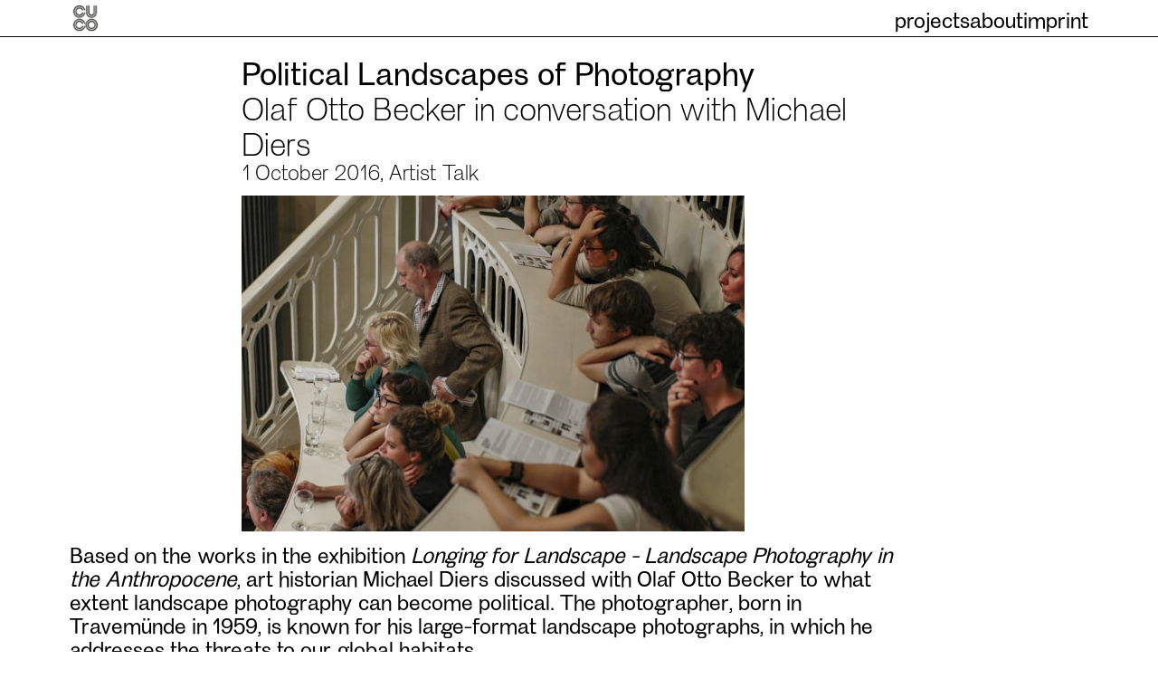

--- FILE ---
content_type: text/html; charset=UTF-8
request_url: https://cucoberlin.com/political_landscapes_of_photography/
body_size: 20904
content:
<!DOCTYPE html>
<html lang="de">
<head>
<meta charset="UTF-8">
<meta name="viewport" content="width=device-width, initial-scale=1.0, minimum-scale=1.0, maximum-scale=5.0, user-scalable=yes, viewport-fit=cover">

<title>CUCO Curatorial Concepts Berlin — ARTIST TALK: Political Landscapes of Photography</title>
<meta name='robots' content='max-image-preview:large' />
	<style>img:is([sizes="auto" i], [sizes^="auto," i]) { contain-intrinsic-size: 3000px 1500px }</style>
	<link rel='stylesheet' id='frontend-style-css' href='https://cucoberlin.com/wp-content/themes/lay/frontend/assets/css/frontend.style.css?ver=7.4.0' type='text/css' media='all' />
<style id='frontend-style-inline-css' type='text/css'>
/* essential styles that need to be in head */
		html{
			overflow-y: scroll;
			/* needs to be min-height: 100% instead of height: 100%. doing height: 100% can cause a bug when doing scroll in jQuery for html,body  */
			min-height: 100%;
			/* prevent anchor font size from changing when rotating iphone to landscape mode */
			/* also: https://stackoverflow.com/questions/49589861/is-there-a-non-hacky-way-to-prevent-pinch-zoom-on-ios-11-3-safari */
			-webkit-text-size-adjust: none;
			/* prevent overflow while loading */
			overflow-x: hidden!important;
		}
		body{
			background-color: white;
			transition: background-color 300ms ease;
			min-height: 100%;
			margin: 0;
			width: 100%;
		}
		/* lay image opacity css */
		#search-results-region img.setsizes{opacity: 0;}#search-results-region img.lay-gif{opacity: 0;}#search-results-region img.lay-image-original{opacity: 0;}#search-results-region img.carousel-img{opacity: 0;}#search-results-region video.video-lazyload{opacity: 0;}#search-results-region img.setsizes.loaded{opacity: 1;}#search-results-region img.loaded-error{opacity: 1;}#search-results-region img.lay-gif.loaded{opacity: 1;}#search-results-region img.lay-image-original.loaded{opacity: 1;}#search-results-region img.carousel-img.loaded{opacity: 1;}#search-results-region video.loaded{opacity: 1;}.col img.setsizes{opacity: 0;}.col img.lay-gif{opacity: 0;}.col img.lay-image-original{opacity: 0;}.col img.carousel-img{opacity: 0;}.col video.video-lazyload{opacity: 0;}.col img.setsizes.loaded{opacity: 1;}.col img.loaded-error{opacity: 1;}.col img.lay-gif.loaded{opacity: 1;}.col img.lay-image-original.loaded{opacity: 1;}.col img.carousel-img.loaded{opacity: 1;}.col video.loaded{opacity: 1;}.project-arrow img.setsizes{opacity: 0;}.project-arrow img.lay-gif{opacity: 0;}.project-arrow img.lay-image-original{opacity: 0;}.project-arrow img.carousel-img{opacity: 0;}.project-arrow video.video-lazyload{opacity: 0;}.project-arrow img.setsizes.loaded{opacity: 1;}.project-arrow img.loaded-error{opacity: 1;}.project-arrow img.lay-gif.loaded{opacity: 1;}.project-arrow img.lay-image-original.loaded{opacity: 1;}.project-arrow img.carousel-img.loaded{opacity: 1;}.project-arrow video.loaded{opacity: 1;}.background-image img.setsizes{opacity: 0;}.background-image img.lay-gif{opacity: 0;}.background-image img.lay-image-original{opacity: 0;}.background-image img.carousel-img{opacity: 0;}.background-image video.video-lazyload{opacity: 0;}.background-image img.setsizes.loaded{opacity: 1;}.background-image img.loaded-error{opacity: 1;}.background-image img.lay-gif.loaded{opacity: 1;}.background-image img.lay-image-original.loaded{opacity: 1;}.background-image img.carousel-img.loaded{opacity: 1;}.background-image video.loaded{opacity: 1;}.background-video img.setsizes{opacity: 0;}.background-video img.lay-gif{opacity: 0;}.background-video img.lay-image-original{opacity: 0;}.background-video img.carousel-img{opacity: 0;}.background-video video.video-lazyload{opacity: 0;}.background-video img.setsizes.loaded{opacity: 1;}.background-video img.loaded-error{opacity: 1;}.background-video img.lay-gif.loaded{opacity: 1;}.background-video img.lay-image-original.loaded{opacity: 1;}.background-video img.carousel-img.loaded{opacity: 1;}.background-video video.loaded{opacity: 1;}
		/* lay media query styles */
		@media (min-width: 601px){
			
.column-wrap._100vh,
.column-wrap.rowcustomheight {
  display: flex;
}

#custom-phone-grid {
  display: none;
}

#footer-custom-phone-grid {
  display: none;
}

.cover-region-phone {
  display: none;
}

.column-wrap._100vh,
.column-wrap.rowcustomheight {
  display: flex;
}

.sitetitle.txt .sitetitle-txt-inner {
  margin-top: 0;
  margin-bottom: 0;
}

.row._100vh,
.row._100vh.empty {
  min-height: 100vh;
  min-height: 100svh;
}
.row._100vh .row-inner,
.row._100vh .column-wrap,
.row._100vh.empty .row-inner,
.row._100vh.empty .column-wrap {
  min-height: 100vh;
  min-height: 100svh;
}

nav.laynav li {
  display: inline-block;
}

nav.laynav {
  white-space: nowrap;
}

.lay-mobile-icons-wrap {
  display: none;
  white-space: nowrap;
}

.mobile-title {
  display: none;
}

.navbar {
  position: fixed;
  z-index: 10;
  width: 100%;
  transform: translateZ(0);
}

nav.mobile-nav {
  display: none;
}

.sitetitle.txt .sitetitle-txt-inner span,
nav.laynav span {
  text-decoration-style: underline;
}

.col.align-top {
  align-self: start;
}

.col.align-onethird {
  align-self: start;
}

.col.align-middle {
  align-self: center;
}

.col.align-twothirds {
  align-self: end;
}

.col.align-bottom {
  align-self: end;
}

.cover-region {
  position: sticky;
  z-index: 1;
  top: 0;
  left: 0;
  width: 100%;
  height: 100vh;
  will-change: transform;
}

.lay-sitewide-background-video-mobile {
  display: none;
}

.cover-down-arrow-desktop {
  display: block;
}

.cover-down-arrow-phone {
  display: none;
}

.col.type-vl.absolute-position {
  position: absolute !important;
  margin-left: 0 !important;
  z-index: 1;
}

/* 

100VH rows 

*/
.column-wrap._100vh > .col.absolute-position:not(.lay-sticky) {
  position: absolute !important;
  margin-left: 0 !important;
}

.column-wrap._100vh > .col.absolute-position.align-top:not(.lay-sticky) {
  top: 0;
}

.column-wrap._100vh > .col.absolute-position.align-bottom:not(.lay-sticky) {
  bottom: 0;
}

._100vh:not(.stack-element) > .type-html {
  position: absolute !important;
  margin-left: 0 !important;
  z-index: 1;
}

._100vh:not(.stack-element) > .type-html.align-top {
  top: 0;
}

._100vh:not(.stack-element) > .type-html.align-middle {
  top: 50%;
  transform: translateY(-50%);
}

._100vh:not(.stack-element) > .type-html.align-bottom {
  bottom: 0;
}

/* 

CUSTOM ROW HEIGHT 

*/
.column-wrap.rowcustomheight > .col.absolute-position:not(.lay-sticky) {
  position: absolute !important;
  margin-left: 0 !important;
  z-index: 1;
}

.rowcustomheight:not(.stack-element) > .type-html {
  position: absolute !important;
  margin-left: 0 !important;
  z-index: 1;
}

.rowcustomheight:not(.stack-element) > .type-html.align-top {
  top: 0;
}

.rowcustomheight:not(.stack-element) > .type-html.align-middle {
  top: 50%;
  transform: translateY(-50%);
}

.rowcustomheight:not(.stack-element) > .type-html.align-bottom {
  bottom: 0;
}

.lay-slide-from-top {
  top: 0;
  left: 0;
  right: 0;
  transform: translateY(-100.1%);
}

.lay-slide-from-top {
  transition: transform 500ms cubic-bezier(0.075, 0.82, 0.165, 1);
}

.lay-slide-from-left {
  top: 0;
  left: 0;
  bottom: 0;
  transform: translateX(-100.1%);
}

.lay-slide-from-left {
  transition: transform 500ms cubic-bezier(0.075, 0.82, 0.165, 1);
}

.lay-slide-from-right {
  top: 0;
  right: 0;
  transform: translateX(100.1%);
}

.lay-slide-from-right {
  transition: transform 500ms cubic-bezier(0.075, 0.82, 0.165, 1);
}

.lay-slide-from-bottom {
  left: 0;
  right: 0;
  bottom: 0;
  transform: translateY(100.1%);
}

.lay-slide-from-bottom {
  transition: transform 500ms cubic-bezier(0.075, 0.82, 0.165, 1);
}

.lay-fade {
  opacity: 0;
  top: 0;
  left: 0;
  right: 0;
  transform: translateY(-100.1%);
}

.lay-none {
  transform: translate(0, 0);
  top: 0;
  left: 0;
  display: none;
}

.lay-show-overlay.lay-slide-from-top {
  transform: translateY(0);
}

.lay-show-overlay.lay-slide-from-left {
  transform: translateX(0);
}

.lay-show-overlay.lay-slide-from-right {
  transform: translateX(0);
}

.lay-show-overlay.lay-slide-from-bottom {
  transform: translateY(0);
}

.lay-show-overlay.lay-fade {
  transform: translateY(0);
  animation: 350ms forwards overlayfadein;
  opacity: 1;
}

.lay-show-overlay.lay-fadeout {
  animation: 350ms forwards overlayfadeout;
}

.lay-show-overlay.lay-none {
  display: block;
}

@keyframes overlayfadein {
  0% {
    opacity: 0;
  }
  100% {
    opacity: 1;
  }
}
@keyframes overlayfadeout {
  0% {
    opacity: 1;
  }
  100% {
    opacity: 0;
  }
}
nav.laynav {
  z-index: 20;
  line-height: 1;
}
nav.laynav .span-wrap {
  display: inline-block;
}
nav.laynav ul {
  list-style-type: none;
  margin: 0;
  padding: 0;
  font-size: 0;
  display: flex;
}
nav.laynav a {
  text-decoration: none;
}
nav.laynav li {
  vertical-align: top;
}
nav.laynav li:last-child {
  margin-right: 0 !important;
  margin-bottom: 0 !important;
}

			
		}
		@media (max-width: 600px){
			
.hascustomphonegrid #grid {
  display: none;
}
.hascustomphonegrid .column-wrap._100vh,
.hascustomphonegrid .column-wrap.rowcustomheight {
  display: flex;
}

.hascustomphonegrid .cover-region-desktop {
  display: none;
}

.nocustomphonegrid .type-vl {
  display: none;
}

.footer-hascustomphonegrid #footer {
  display: none;
}

.tagline {
  display: none;
}

body {
  box-sizing: border-box;
}

.fp-section.row._100vh,
.fp-section.row._100vh.empty {
  min-height: 0;
}
.fp-section.row._100vh .row-inner,
.fp-section.row._100vh.empty .row-inner {
  min-height: 0 !important;
}

.lay-content.nocustomphonegrid #grid .col.lay-sticky,
.lay-content.footer-nocustomphonegrid #footer .col.lay-sticky,
.lay-content .cover-region-desktop .col.lay-sticky {
  position: relative !important;
  top: auto !important;
}

.lay-content.nocustomphonegrid #grid .col:not(.below, .in-view),
.lay-content.footer-nocustomphonegrid #footer .col:not(.below, .in-view),
.lay-content .cover-region-desktop .col:not(.below, .in-view) {
  transform: translate3d(0, 0, 0) !important;
}

.lay-content.nocustomphonegrid #grid .col,
.lay-content.footer-nocustomphonegrid #footer .col,
.lay-content .cover-region-desktop .col {
  width: 100%;
}

html.flexbox .lay-content .row._100vh.row-col-amt-2.absolute-positioning-vertically-in-apl .col.align-top,
html.flexbox .lay-content .row.rowcustomheight.row-col-amt-2.absolute-positioning-vertically-in-apl .col.align-top,
html.flexbox .lay-content .row._100vh.row-col-amt-3.absolute-positioning-vertically-in-apl .col.align-top,
html.flexbox .lay-content .row.rowcustomheight.row-col-amt-3.absolute-positioning-vertically-in-apl .col.align-top {
  top: 0;
  position: absolute;
  margin-bottom: 0;
}
html.flexbox .lay-content .row._100vh.row-col-amt-2.absolute-positioning-vertically-in-apl .col.align-middle,
html.flexbox .lay-content .row.rowcustomheight.row-col-amt-2.absolute-positioning-vertically-in-apl .col.align-middle,
html.flexbox .lay-content .row._100vh.row-col-amt-3.absolute-positioning-vertically-in-apl .col.align-middle,
html.flexbox .lay-content .row.rowcustomheight.row-col-amt-3.absolute-positioning-vertically-in-apl .col.align-middle {
  top: 50%;
  transform: translate(0, -50%) !important;
  position: absolute;
  margin-bottom: 0;
}
html.flexbox .lay-content .row._100vh.row-col-amt-2.absolute-positioning-vertically-in-apl .col.align-bottom,
html.flexbox .lay-content .row.rowcustomheight.row-col-amt-2.absolute-positioning-vertically-in-apl .col.align-bottom,
html.flexbox .lay-content .row._100vh.row-col-amt-3.absolute-positioning-vertically-in-apl .col.align-bottom,
html.flexbox .lay-content .row.rowcustomheight.row-col-amt-3.absolute-positioning-vertically-in-apl .col.align-bottom {
  bottom: 0;
  position: absolute;
  margin-bottom: 0;
}

html.flexbox .lay-content .row._100vh.one-col-row .column-wrap,
html.flexbox .lay-content .row.rowcustomheight.one-col-row .column-wrap {
  display: flex;
}
html.flexbox .lay-content .row._100vh.one-col-row .col.align-top,
html.flexbox .lay-content .row.rowcustomheight.one-col-row .col.align-top {
  align-self: start;
  margin-bottom: 0;
}
html.flexbox .lay-content .row._100vh.one-col-row .col.align-middle,
html.flexbox .lay-content .row.rowcustomheight.one-col-row .col.align-middle {
  align-self: center;
  margin-bottom: 0;
}
html.flexbox .lay-content .row._100vh.one-col-row .col.align-bottom,
html.flexbox .lay-content .row.rowcustomheight.one-col-row .col.align-bottom {
  align-self: end;
  margin-bottom: 0;
}

.lay-content .row {
  box-sizing: border-box;
  display: block;
}

.lay-content .row:last-child .col:last-child {
  margin-bottom: 0 !important;
}

html.flexbox #custom-phone-grid .column-wrap._100vh,
html.flexbox #custom-phone-grid .column-wrap.rowcustomheight,
html.flexbox .cover-region-phone .column-wrap._100vh,
html.flexbox .cover-region-phone .column-wrap.rowcustomheight,
html.flexbox #footer-custom-phone-grid .column-wrap._100vh,
html.flexbox #footer-custom-phone-grid .column-wrap.rowcustomheight {
  display: flex;
}
html.flexbox #custom-phone-grid .col.align-top,
html.flexbox .cover-region-phone .col.align-top,
html.flexbox #footer-custom-phone-grid .col.align-top {
  align-self: start;
}
html.flexbox #custom-phone-grid .col.align-middle,
html.flexbox .cover-region-phone .col.align-middle,
html.flexbox #footer-custom-phone-grid .col.align-middle {
  align-self: center;
}
html.flexbox #custom-phone-grid .col.align-bottom,
html.flexbox .cover-region-phone .col.align-bottom,
html.flexbox #footer-custom-phone-grid .col.align-bottom {
  align-self: end;
}

.row-inner {
  box-sizing: border-box;
}

.title a,
.title {
  opacity: 1;
}

.sitetitle {
  display: none;
}

.navbar {
  display: block;
  top: 0;
  left: 0;
  bottom: auto;
  right: auto;
  width: 100%;
  z-index: 30;
  border-bottom-style: solid;
  border-bottom-width: 1px;
}

.mobile-title.image {
  font-size: 0;
}

.mobile-title.text {
  line-height: 1;
  display: inline-flex;
}
.mobile-title.text > span {
  align-self: center;
}

.mobile-title {
  z-index: 31;
  display: inline-block;
  box-sizing: border-box;
}
.mobile-title img {
  box-sizing: border-box;
  height: 100%;
}

nav.primary,
nav.second_menu,
nav.third_menu,
nav.fourth_menu {
  display: none;
}

body.mobile-menu-style_desktop_menu .burger-wrap,
body.mobile-menu-style_desktop_menu .mobile-menu-close-custom {
  display: none;
}
body.mobile-menu-style_desktop_menu nav.mobile-nav {
  z-index: 35;
  line-height: 1;
  white-space: nowrap;
}
body.mobile-menu-style_desktop_menu nav.mobile-nav li {
  vertical-align: top;
}
body.mobile-menu-style_desktop_menu nav.mobile-nav li:last-child {
  margin-right: 0 !important;
  margin-bottom: 0 !important;
}
body.mobile-menu-style_desktop_menu nav.mobile-nav ul {
  list-style-type: none;
  margin: 0;
  padding: 0;
  font-size: 0;
}
body.mobile-menu-style_desktop_menu nav.mobile-nav a {
  text-decoration: none;
}
body.mobile-menu-style_desktop_menu nav.mobile-nav span {
  border-bottom-style: solid;
  border-bottom-width: 0;
}

.html5video .html5video-customplayicon {
  max-width: 100px;
}

.cover-enabled-on-phone .cover-region {
  position: sticky;
  z-index: 1;
  top: 0;
  left: 0;
  width: 100%;
  min-height: 100vh;
  will-change: transform;
}

.lay-sitewide-background-video {
  display: none;
}

.cover-down-arrow-desktop {
  display: none;
}

.cover-down-arrow-phone {
  display: block;
}

.lay-content.nocustomphonegrid #grid .row.only-marquee-row {
  padding-left: 0;
  padding-right: 0;
}

.col.absolute-position.type-vl {
  position: absolute;
  margin-left: 0 !important;
  z-index: 1;
}

.hascustomphonegrid .column-wrap._100vh > .col.absolute-position:not(.lay-sticky) {
  position: absolute !important;
  margin-left: 0 !important;
  z-index: 1;
}
.hascustomphonegrid .column-wrap._100vh > .col.absolute-position.align-top:not(.lay-sticky) {
  top: 0;
}
.hascustomphonegrid .column-wrap._100vh > .col.absolute-position.align-bottom:not(.lay-sticky) {
  bottom: 0;
}

.hascustomphonegrid .column-wrap.rowcustomheight > .col.absolute-position:not(.lay-sticky) {
  position: absolute !important;
  margin-left: 0 !important;
  z-index: 1;
}
.hascustomphonegrid .column-wrap.rowcustomheight > .col.absolute-position.align-top:not(.lay-sticky) {
  top: 0;
}
.hascustomphonegrid .column-wrap.rowcustomheight > .col.absolute-position.align-bottom:not(.lay-sticky) {
  bottom: 0;
}

body.mobile-menu-style_1.mobile-menu-has-animation.mobile-menu-animation-possible.animate-mobile-menu nav.mobile-nav {
  transition: transform 300ms cubic-bezier(0.52, 0.16, 0.24, 1);
}

body.mobile-menu-style_1 nav.mobile-nav::-webkit-scrollbar {
  display: none;
}
body.mobile-menu-style_1 nav.mobile-nav {
  transform: translateY(-99999px);
  overflow-y: scroll;
  -webkit-overflow-scrolling: touch;
  white-space: normal;
  width: 100%;
  top: 0;
  left: 0;
  bottom: auto;
}
body.mobile-menu-style_1 nav.mobile-nav .current-menu-item {
  opacity: 1;
}
body.mobile-menu-style_1 nav.mobile-nav li {
  display: block;
  margin-right: 0;
  margin-bottom: 0;
  padding: 0;
}
body.mobile-menu-style_1 nav.mobile-nav li a {
  display: block;
  opacity: 1;
  border-bottom-style: solid;
  border-bottom-width: 1px;
  transition: background-color 200ms ease;
  margin: 0;
}
body.mobile-menu-style_1 nav.mobile-nav li a:hover {
  opacity: 1;
}
body.mobile-menu-style_1 nav.mobile-nav li a .span-wrap {
  border-bottom: none;
}
body.mobile-menu-style_1 nav.mobile-nav li a:hover .span-wrap {
  border-bottom: none;
}

body.mobile-menu-style_2.mobile-menu-has-animation.mobile-menu-animation-possible nav.mobile-nav {
  transition: transform 500ms cubic-bezier(0.52, 0.16, 0.24, 1);
}

body.mobile-menu-style_2 .laynav .burger-wrap {
  position: absolute;
  right: 0;
  top: 0;
}
body.mobile-menu-style_2 nav.mobile-nav.active {
  transform: translateX(0);
}
body.mobile-menu-style_2 nav.mobile-nav::-webkit-scrollbar {
  display: none;
}
body.mobile-menu-style_2 nav.mobile-nav {
  box-sizing: border-box;
  z-index: 35;
  top: 0;
  height: 100vh;
  overflow-y: scroll;
  -webkit-overflow-scrolling: touch;
  white-space: normal;
  width: 100%;
  transform: translateX(100%);
}
body.mobile-menu-style_2 nav.mobile-nav li a {
  display: block;
  margin: 0;
  box-sizing: border-box;
  width: 100%;
}

body.mobile-menu-style_3.mobile-menu-has-animation.mobile-menu-animation-possible .mobile-nav ul {
  opacity: 0;
  transition: opacity 300ms cubic-bezier(0.52, 0.16, 0.24, 1) 200ms;
}

body.mobile-menu-style_3.mobile-menu-has-animation.mobile-menu-animation-possible.mobile-menu-open .mobile-nav ul {
  opacity: 1;
}

body.mobile-menu-style_3.mobile-menu-has-animation.mobile-menu-animation-possible nav.mobile-nav {
  transition: height 500ms cubic-bezier(0.52, 0.16, 0.24, 1);
}

body.mobile-menu-style_3 nav.mobile-nav.active {
  transform: translateX(0);
}
body.mobile-menu-style_3 nav.mobile-nav::-webkit-scrollbar {
  display: none;
}
body.mobile-menu-style_3 nav.mobile-nav {
  width: 100%;
  height: 0;
  box-sizing: border-box;
  z-index: 33;
  overflow-y: scroll;
  -webkit-overflow-scrolling: touch;
  white-space: normal;
  width: 100%;
}
body.mobile-menu-style_3 nav.mobile-nav li a {
  display: block;
  margin: 0;
  box-sizing: border-box;
  width: 100%;
}

/**
 * Toggle Switch Globals
 *
 * All switches should take on the class `c-hamburger` as well as their
 * variant that will give them unique properties. This class is an overview
 * class that acts as a reset for all versions of the icon.
 */
.mobile-menu-style_1 .burger-wrap,
.mobile-menu-style_3 .burger-wrap {
  z-index: 33;
}

.lay-mobile-icons-wrap {
  z-index: 33;
  top: 0;
  right: 0;
  vertical-align: top;
}

.burger-wrap {
  padding-left: 10px;
  font-size: 0;
  box-sizing: border-box;
  display: inline-block;
  cursor: pointer;
  vertical-align: top;
}

.burger-inner {
  position: relative;
}

.burger-default {
  border-radius: 0;
  overflow: hidden;
  margin: 0;
  padding: 0;
  width: 25px;
  height: 20px;
  font-size: 0;
  -webkit-appearance: none;
  -moz-appearance: none;
  appearance: none;
  box-shadow: none;
  border-radius: none;
  border: none;
  cursor: pointer;
  background-color: transparent;
}

.burger-default:focus {
  outline: none;
}

.burger-default span {
  display: block;
  position: absolute;
  left: 0;
  right: 0;
  background-color: #000;
}

.default .burger-default span {
  height: 2px;
  top: 9px;
}
.default .burger-default span::before,
.default .burger-default span::after {
  height: 2px;
}
.default .burger-default span::before {
  top: -8px;
}
.default .burger-default span::after {
  bottom: -8px;
}

.default_thin .burger-default span {
  height: 1px;
  top: 9px;
}
.default_thin .burger-default span::before,
.default_thin .burger-default span::after {
  height: 1px;
}
.default_thin .burger-default span::before {
  top: -7px;
}
.default_thin .burger-default span::after {
  bottom: -7px;
}

.burger-default span::before,
.burger-default span::after {
  position: absolute;
  display: block;
  left: 0;
  width: 100%;
  background-color: #000;
  content: "";
}

/**
 * Style 2
 *
 * Hamburger to "x" (htx). Takes on a hamburger shape, bars slide
 * down to center and transform into an "x".
 */
.burger-has-animation .burger-default {
  transition: background 0.2s;
}
.burger-has-animation .burger-default span {
  transition: background-color 0.2s 0s;
}
.burger-has-animation .burger-default span::before,
.burger-has-animation .burger-default span::after {
  transition-timing-function: cubic-bezier(0.04, 0.04, 0.12, 0.96);
  transition-duration: 0.2s, 0.2s;
  transition-delay: 0.2s, 0s;
}
.burger-has-animation .burger-default span::before {
  transition-property: top, transform;
  -webkit-transition-property: top, -webkit-transform;
}
.burger-has-animation .burger-default span::after {
  transition-property: bottom, transform;
  -webkit-transition-property: bottom, -webkit-transform;
}
.burger-has-animation .burger-default.active span::before,
.burger-has-animation .burger-default.active span::after {
  transition-delay: 0s, 0.2s;
}

/* active state, i.e. menu open */
.burger-default.active span {
  background-color: transparent !important;
}

.burger-default.active span::before {
  transform: rotate(45deg);
  top: 0;
}

.burger-default.active span::after {
  transform: rotate(-45deg);
  bottom: 0;
}

.mobile-menu-icon {
  z-index: 31;
}

.mobile-menu-icon {
  cursor: pointer;
}

.burger-custom-wrap-close {
  display: none;
}

body.mobile-menu-style_2 .mobile-nav .burger-custom-wrap-close {
  display: inline-block;
}
body.mobile-menu-style_2 .burger-custom-wrap-open {
  display: inline-block;
}

body.mobile-menu-open.mobile-menu-style_3 .burger-custom-wrap-close,
body.mobile-menu-open.mobile-menu-style_1 .burger-custom-wrap-close {
  display: inline-block;
}
body.mobile-menu-open.mobile-menu-style_3 .burger-custom-wrap-open,
body.mobile-menu-open.mobile-menu-style_1 .burger-custom-wrap-open {
  display: none;
}

/**
 * Toggle Switch Globals
 *
 * All switches should take on the class `c-hamburger` as well as their
 * variant that will give them unique properties. This class is an overview
 * class that acts as a reset for all versions of the icon.
 */
body.mobile_menu_bar_not_hidden .lay-mobile-icons-wrap.contains-cart-icon .burger-wrap-new {
  padding-top: 6px;
}

.burger-wrap-new.burger-wrap {
  padding-left: 5px;
  padding-right: 5px;
}

.lay-mobile-icons-wrap.contains-cart-icon.custom-burger .lay-cart-icon-wrap {
  padding-top: 0;
}

.burger-new {
  border-radius: 0;
  overflow: hidden;
  margin: 0;
  padding: 0;
  width: 30px;
  height: 30px;
  font-size: 0;
  -webkit-appearance: none;
  -moz-appearance: none;
  appearance: none;
  box-shadow: none;
  border-radius: none;
  border: none;
  cursor: pointer;
  background-color: transparent;
}

.burger-new:focus {
  outline: none;
}

.burger-new .bread-top,
.burger-new .bread-bottom {
  transform: none;
  z-index: 4;
  position: absolute;
  z-index: 3;
  top: 0;
  left: 0;
  width: 30px;
  height: 30px;
}

.burger-has-animation .bread-top,
.burger-has-animation .bread-bottom {
  transition: transform 0.1806s cubic-bezier(0.04, 0.04, 0.12, 0.96);
}
.burger-has-animation .bread-crust-bottom,
.burger-has-animation .bread-crust-top {
  transition: transform 0.1596s cubic-bezier(0.52, 0.16, 0.52, 0.84) 0.1008s;
}
.burger-has-animation .burger-new.active .bread-top,
.burger-has-animation .burger-new.active .bread-bottom {
  transition: transform 0.3192s cubic-bezier(0.04, 0.04, 0.12, 0.96) 0.1008s;
}
.burger-has-animation .burger-new.active .bread-crust-bottom,
.burger-has-animation .burger-new.active .bread-crust-top {
  transition: transform 0.1806s cubic-bezier(0.04, 0.04, 0.12, 0.96);
}

.burger-new .bread-crust-top,
.burger-new .bread-crust-bottom {
  display: block;
  width: 17px;
  height: 1px;
  background: #000;
  position: absolute;
  left: 7px;
  z-index: 1;
}

.bread-crust-top {
  top: 14px;
  transform: translateY(-3px);
}

.bread-crust-bottom {
  bottom: 14px;
  transform: translateY(3px);
}

.burger-new.active .bread-top {
  transform: rotate(45deg);
}
.burger-new.active .bread-crust-bottom {
  transform: none;
}
.burger-new.active .bread-bottom {
  transform: rotate(-45deg);
}
.burger-new.active .bread-crust-top {
  transform: none;
}

.cover-disabled-on-phone .cover-region-desktop._100vh._100vh-not-set-by-user {
  min-height: 0 !important;
}
.cover-disabled-on-phone .cover-region-desktop._100vh._100vh-not-set-by-user .cover-inner._100vh {
  min-height: 0 !important;
}
.cover-disabled-on-phone .cover-region-desktop._100vh._100vh-not-set-by-user .row._100vh {
  min-height: 0 !important;
}
.cover-disabled-on-phone .cover-region-desktop._100vh._100vh-not-set-by-user .row-inner._100vh {
  min-height: 0 !important;
}
.cover-disabled-on-phone .cover-region-desktop._100vh._100vh-not-set-by-user .column-wrap._100vh {
  min-height: 0 !important;
}

.lay-thumbnailgrid-tagfilter.mobile-one-line {
  white-space: nowrap;
  overflow-x: scroll;
  box-sizing: border-box;
  -webkit-overflow-scrolling: touch;
}

.lay-thumbnailgrid-tagfilter::-webkit-scrollbar {
  display: none;
}

.lay-thumbnailgrid-filter.mobile-one-line {
  white-space: nowrap;
  overflow-x: scroll;
  box-sizing: border-box;
  -webkit-overflow-scrolling: touch;
}

.lay-thumbnailgrid-filter::-webkit-scrollbar {
  display: none;
}

.lay-thumbnailgrid-tagfilter.mobile-one-line .tag-bubble:first-child {
  margin-left: 0 !important;
}
.lay-thumbnailgrid-tagfilter.mobile-one-line .tag-bubble:last-child {
  margin-right: 0 !important;
}

.lay-phone-slide-from-top {
  top: 0;
  left: 0;
  right: 0;
  transform: translateY(-100.1%);
}

.lay-phone-slide-from-top {
  transition: transform 500ms cubic-bezier(0.075, 0.82, 0.165, 1);
}

.lay-phone-slide-from-left {
  top: 0;
  left: 0;
  bottom: 0;
  transform: translateX(-100.1%);
}

.lay-phone-slide-from-left {
  transition: transform 500ms cubic-bezier(0.075, 0.82, 0.165, 1);
}

.lay-phone-slide-from-right {
  top: 0;
  right: 0;
  transition: transform 500ms cubic-bezier(0.075, 0.82, 0.165, 1);
  transform: translateX(100%);
}

.lay-phone-slide-from-right {
  transition: transform 500ms cubic-bezier(0.075, 0.82, 0.165, 1);
}

.lay-phone-slide-from-bottom {
  left: 0;
  right: 0;
  bottom: 0;
  transform: translateY(100.1%);
}

.lay-phone-slide-from-bottom {
  transition: transform 500ms cubic-bezier(0.075, 0.82, 0.165, 1);
}

.lay-phone-fade {
  opacity: 0;
  top: 0;
  left: 0;
  right: 0;
  transform: translateY(-100.1%);
}

.lay-phone-none {
  transform: translate(0, 0);
  top: 0;
  left: 0;
  display: none;
}

.lay-show-overlay.lay-phone-slide-from-top {
  transform: translateY(0);
}

.lay-show-overlay.lay-phone-slide-from-left {
  transform: translateX(0);
}

.lay-show-overlay.lay-phone-slide-from-right {
  transform: translateX(0);
}

.lay-show-overlay.lay-phone-slide-from-bottom {
  transform: translateY(0);
}

.lay-show-overlay.lay-phone-fade {
  transform: translateY(0);
  animation: 350ms forwards overlayfadein;
  opacity: 1;
}

.lay-show-overlay.lay-fadeout {
  animation: 350ms forwards overlayfadeout;
}

.lay-show-overlay.lay-phone-none {
  display: block;
}

@keyframes overlayfadein {
  0% {
    opacity: 0;
  }
  100% {
    opacity: 1;
  }
}
@keyframes overlayfadeout {
  0% {
    opacity: 1;
  }
  100% {
    opacity: 0;
  }
}
html.no-flexbox #footer-custom-phone-grid .col.align-bottom {
  vertical-align: bottom;
}

.mobile_sitetitle_fade_out_when_scrolling_down {
  transition: all ease-in-out 300ms;
}

.mobile_sitetitle_move_away_when_scrolling_down {
  transition: all ease-in-out 300ms;
}

.mobile_menu_fade_out_when_scrolling_down {
  transition: all ease-in-out 300ms;
}

.mobile_menu_move_away_when_scrolling_down {
  transition: all ease-in-out 300ms;
}

.mobile_menubar_move_away_when_scrolling_down {
  transition: all ease-in-out 300ms;
}

.mobile_menubar_fade_out_when_scrolling_down {
  transition: all ease-in-out 300ms;
}

.mobile_menuicons_fade_out_when_scrolling_down {
  transition: all ease-in-out 300ms;
}

.mobile_menuicons_move_away_when_scrolling_down {
  transition: all ease-in-out 300ms;
}

body.lay-hide-phone-menu .mobile_sitetitle_fade_out_when_scrolling_down {
  opacity: 0;
  pointer-events: none;
}
body.lay-hide-phone-menu .mobile_menu_fade_out_when_scrolling_down {
  opacity: 0;
  pointer-events: none;
}
body.lay-hide-phone-menu .mobile_menubar_move_away_when_scrolling_down {
  transform: translateY(-100%);
}
body.lay-hide-phone-menu .mobile_menubar_fade_out_when_scrolling_down {
  opacity: 0 !important;
  pointer-events: none;
}
body.lay-hide-phone-menu .mobile_menuicons_fade_out_when_scrolling_down {
  opacity: 0 !important;
  pointer-events: none;
}
body.lay-hide-phone-menu .mobile_menuicons_move_away_when_scrolling_down {
  transform: translateY(-100%);
}

nav.laynav {
  z-index: 20;
  line-height: 1;
}
nav.laynav .span-wrap {
  display: inline-block;
}
nav.laynav ul {
  list-style-type: none;
  margin: 0;
  padding: 0;
  font-size: 0;
}
nav.laynav a {
  text-decoration: none;
}
nav.laynav li {
  vertical-align: top;
}
nav.laynav li:last-child {
  margin-right: 0 !important;
  margin-bottom: 0 !important;
}

			
		}

					/* default text format "Default" */
					.lay-textformat-parent > *, ._Default, ._Default_no_spaces{
						font-family:ArmandGrotesk-Regular;color:#000000;letter-spacing:0em;line-height:1.1;font-weight:300;text-transform:none;font-style:normal;text-decoration: none;padding: 0;text-indent:0em;border-bottom: none;text-align:left;
					}@media (min-width: 1025px){
						.lay-textformat-parent > *, ._Default{
							font-size:24px;margin:0px 0 0px 0;
						}
						._Default_no_spaces{
							font-size:24px;
						}
						.lay-textformat-parent > *:last-child, ._Default:last-child{
							margin-bottom: 0;
						}
					}
					@media (min-width: 601px) and (max-width: 1024px){
						.lay-textformat-parent > *, ._Default{
							font-size:16px;margin:0px 0 20px 0;
						}
						._Default_no_spaces{
							font-size:16px;
						}
						.lay-textformat-parent > *:last-child, ._Default:last-child{
							margin-bottom: 0;
						}
					}
					@media (max-width: 600px){
						.lay-textformat-parent > *, ._Default{
							font-size:16px;margin:0px 0 0px 0;
						}
						._Default_no_spaces{
							font-size:16px;
						}
						.lay-textformat-parent > *:last-child, ._Default:last-child{
							margin-bottom: 0;
						}
					}._Kursiv, ._Kursiv_no_spaces{font-family:ArmandGrotesk-Bold;color:#000000;letter-spacing:0em;line-height:1.1;font-weight:300;text-transform:none;font-style:normal;text-decoration: none;padding: 0;text-indent:0em;border-bottom: none;text-align:left;}@media (min-width: 1025px){
						._Kursiv{font-size:24px;margin:0px 0 0px 0;}
						._Kursiv:last-child{
							margin-bottom: 0;
						}
						._Kursiv_no_spaces{font-size:24px;}
					}
						@media (min-width: 601px) and (max-width: 1024px){
							._Kursiv{font-size:16px;margin:0px 0 20px 0;}
							._Kursiv:last-child{
								margin-bottom: 0;
							}
							._Kursiv_no_spaces{font-size:16px;}
						}
						@media (max-width: 600px){
							._Kursiv{font-size:16px;margin:0px 0 20px 0;}
							._Kursiv:last-child{
								margin-bottom: 0;
							}
							._Kursiv_no_spaces{font-size:16px;}
						}._mini_Head, ._mini_Head_no_spaces{font-family:ArmandGrotesk-Regular;color:#000000;letter-spacing:0em;line-height:1.1;font-weight:300;text-transform:none;font-style:normal;text-decoration: none;padding: 0;text-indent:0em;border-bottom: none;text-align:left;}@media (min-width: 1025px){
						._mini_Head{font-size:20px;margin:0px 0 0px 0;}
						._mini_Head:last-child{
							margin-bottom: 0;
						}
						._mini_Head_no_spaces{font-size:20px;}
					}
						@media (min-width: 601px) and (max-width: 1024px){
							._mini_Head{font-size:16px;margin:0px 0 20px 0;}
							._mini_Head:last-child{
								margin-bottom: 0;
							}
							._mini_Head_no_spaces{font-size:16px;}
						}
						@media (max-width: 600px){
							._mini_Head{font-size:16px;margin:0px 0 0px 0;}
							._mini_Head:last-child{
								margin-bottom: 0;
							}
							._mini_Head_no_spaces{font-size:16px;}
						}._Default_single, ._Default_single_no_spaces{font-family:ArmandGrotesk-Regular;color:#000000;letter-spacing:0em;line-height:1.1;font-weight:300;text-transform:none;font-style:normal;text-decoration: none;padding: 0;text-indent:6em;border-bottom: none;text-align:left;}@media (min-width: 1025px){
						._Default_single{font-size:24px;margin:0px 0 0px 0;}
						._Default_single:last-child{
							margin-bottom: 0;
						}
						._Default_single_no_spaces{font-size:24px;}
					}
						@media (min-width: 601px) and (max-width: 1024px){
							._Default_single{font-size:16px;margin:0px 0 20px 0;}
							._Default_single:last-child{
								margin-bottom: 0;
							}
							._Default_single_no_spaces{font-size:16px;}
						}
						@media (max-width: 600px){
							._Default_single{font-size:16px;margin:0px 0 0px 0;}
							._Default_single:last-child{
								margin-bottom: 0;
							}
							._Default_single_no_spaces{font-size:16px;}
						}._Armand_Default, ._Armand_Default_no_spaces{font-family:ArmandGrotesk-Regular;color:#000000;letter-spacing:0em;line-height:1.1;font-weight:300;text-transform:none;font-style:normal;text-decoration: none;padding: 0;text-indent:0em;border-bottom: none;text-align:left;}@media (min-width: 1025px){
						._Armand_Default{font-size:24px;margin:0px 0 0px 0;}
						._Armand_Default:last-child{
							margin-bottom: 0;
						}
						._Armand_Default_no_spaces{font-size:24px;}
					}
						@media (min-width: 601px) and (max-width: 1024px){
							._Armand_Default{font-size:16px;margin:0px 0 20px 0;}
							._Armand_Default:last-child{
								margin-bottom: 0;
							}
							._Armand_Default_no_spaces{font-size:16px;}
						}
						@media (max-width: 600px){
							._Armand_Default{font-size:16px;margin:0px 0 0px 0;}
							._Armand_Default:last-child{
								margin-bottom: 0;
							}
							._Armand_Default_no_spaces{font-size:16px;}
						}._Armand_Kursiv, ._Armand_Kursiv_no_spaces{font-family:ArmandGrotesk-Bold;color:#000000;letter-spacing:0em;line-height:1.1;font-weight:300;text-transform:none;font-style:normal;text-decoration: none;padding: 0;text-indent:0em;border-bottom: none;text-align:left;}@media (min-width: 1025px){
						._Armand_Kursiv{font-size:24px;margin:0px 0 0px 0;}
						._Armand_Kursiv:last-child{
							margin-bottom: 0;
						}
						._Armand_Kursiv_no_spaces{font-size:24px;}
					}
						@media (min-width: 601px) and (max-width: 1024px){
							._Armand_Kursiv{font-size:16px;margin:0px 0 20px 0;}
							._Armand_Kursiv:last-child{
								margin-bottom: 0;
							}
							._Armand_Kursiv_no_spaces{font-size:16px;}
						}
						@media (max-width: 600px){
							._Armand_Kursiv{font-size:16px;margin:0px 0 20px 0;}
							._Armand_Kursiv:last-child{
								margin-bottom: 0;
							}
							._Armand_Kursiv_no_spaces{font-size:16px;}
						}
/* customizer css */
            .thumb .thumbnail-tags{opacity: 1;}.thumb .thumbnail-tags { margin-top:0px; }.thumb .thumbnail-tags { margin-bottom:0px; }.thumb .thumbnail-tags { text-align:left; }.thumb .thumbnail-tags { line-height:1.1; }.thumb .title, .thumb .thumbnail-tags{
                -webkit-transition: all 400ms ease-out;
                -moz-transition: all 400ms ease-out;
                transition: all 400ms ease-out;
            }.title{opacity: 1;}.title { text-align:left; }.below-image .title { margin-top:5px; }.above-image .title { margin-bottom:5px; }.title { line-height:1.1; }.titlewrap-on-image{}.thumb .descr{
                -webkit-transition: all 400ms ease-out;
                -moz-transition: all 400ms ease-out;
                transition: all 400ms ease-out;
            }.thumb .descr{opacity: 1;}.thumb .descr { margin-top:0px; }.thumb .descr { margin-bottom:0px; }.thumb .ph{
                transition: -webkit-filter 400ms ease-out;
            }nav.primary { font-family:ArmandGrotesk-Regular; }nav.primary { font-weight:300; }nav.primary a { letter-spacing:0em; }body, .hascover #footer-region, .cover-content, .cover-region { background-color:#ffffff; }
        .sitetitle.txt .sitetitle-txt-inner span,
        nav.laynav a span{
            text-underline-offset: 3px;
        }.lay-textformat-parent a:not(.laybutton),
            .lay-link-parent a:not(.laybutton),
            a.projectlink .lay-textformat-parent>*:not(.laybutton),
            .lay-carousel-sink .single-caption-inner a:not(.laybutton),
            .lay-marquee p a:not(.laybutton), .link-in-text { color:#000000; }.lay-thumbnailgrid-filter .lay-filter-active { color:#000000; }.lay-thumbnailgrid-filter { margin-bottom:20px; }.lay-thumbnailgrid-filter-anchor{opacity: 0.5;}.lay-thumbnailgrid-filter-anchor.lay-filter-active{opacity: 1;}@media (hover) {.lay-thumbnailgrid-filter-anchor:hover{opacity: 1;}}.lay-thumbnailgrid-tagfilter { margin-bottom:20px; }.tag-bubble { background-color:#eeeeee; }.tag-bubble { border-radius:100px; }@media (hover:hover) {.tag-bubble:hover { background-color:#d0d0d0; }}.tag-bubble.lay-tag-active { background-color:#d0d0d0; }input#search-query, .suggest-item { font-family:ArmandGrotesk-Regular; }.search-view { background-color:rgba(255,255,255,0.85); }input#search-query::selection { background:#f5f5f5; }.close-search { color:#000000; }input#search-query::placeholder { color:#ccc; }input#search-query { color:#000; }.suggest-item { color:#aaa; }@media (hover:hover) {.suggest-item:hover { color:#000; }}.search-view{ -webkit-backdrop-filter: saturate(180%) blur(10px);
            backdrop-filter: saturate(180%) blur(10px); }.laybutton1{
				font-family:ArmandGrotesk-Regular;color:#000000;letter-spacing:0em;line-height:1.1;font-weight:300;text-transform:none;font-style:normal;text-decoration: none;
			}
			@media (min-width: 1025px){
				.laybutton1{
					font-size:24px;
				}
			}
			@media (min-width: 601px) and (max-width: 1024px){
				.laybutton1{
					font-size:16px;
				}
			}
			@media (max-width: 600px){
				.laybutton1{
					font-size:16px;
				}
			}.laybutton1{
            color: #000;
            border-radius: 0px;
            background-color: #ffffff;
            border: 1px solid #000000;
            padding-left: 15px;
            padding-right: 15px;
            padding-top: 5px;
            padding-bottom: 5px;
            margin-left: 0px;
            margin-right: 0px;
            margin-top: 0px;
            margin-bottom: 0px;
            
        }.laybutton2{
				font-family:ArmandGrotesk-Regular;color:#000000;letter-spacing:0em;line-height:1.1;font-weight:300;text-transform:none;font-style:normal;text-decoration: none;
			}
			@media (min-width: 1025px){
				.laybutton2{
					font-size:24px;
				}
			}
			@media (min-width: 601px) and (max-width: 1024px){
				.laybutton2{
					font-size:16px;
				}
			}
			@media (max-width: 600px){
				.laybutton2{
					font-size:16px;
				}
			}.laybutton2{
            color: #000;
            border-radius: 100px;
            background-color: #ffffff;
            border: 1px solid #000000;
            padding-left: 20px;
            padding-right: 20px;
            padding-top: 5px;
            padding-bottom: 5px;
            margin-left: 0px;
            margin-right: 0px;
            margin-top: 0px;
            margin-bottom: 0px;
            
        }.laybutton3{
				font-family:ArmandGrotesk-Regular;color:#000000;letter-spacing:0em;line-height:1.1;font-weight:300;text-transform:none;font-style:normal;text-decoration: none;
			}
			@media (min-width: 1025px){
				.laybutton3{
					font-size:24px;
				}
			}
			@media (min-width: 601px) and (max-width: 1024px){
				.laybutton3{
					font-size:16px;
				}
			}
			@media (max-width: 600px){
				.laybutton3{
					font-size:16px;
				}
			}.laybutton3{
            color: #000;
            border-radius: 100px;
            background-color: #eeeeee;
            border: 0px solid #000000;
            padding-left: 20px;
            padding-right: 20px;
            padding-top: 5px;
            padding-bottom: 5px;
            margin-left: 0px;
            margin-right: 0px;
            margin-top: 0px;
            margin-bottom: 0px;
            
        }
            @media (min-width: 601px){.sitetitle { top:-6px; }.sitetitle { left:5.3%; }.sitetitle { right:5%; }.sitetitle { bottom:16px; }.sitetitle img { width:52px; }.sitetitle{opacity: 1;}.sitetitle{bottom: auto; right: auto;}.sitetitle{position: fixed;}.sitetitle{display: inline-block;}.sitetitle.img { text-align:left; }.no-touchdevice .sitetitle.txt:hover .sitetitle-txt-inner span, .no-touchdevice .sitetitle:hover .tagline { color:#000000; }.no-touchdevice .sitetitle:hover{opacity: 1;}.no-touchdevice .sitetitle.txt:hover .sitetitle-txt-inner span{ 
                text-decoration: none;
            }.tagline { margin-top:5px; }.tagline{opacity: 1;}nav.primary{display: inline-block;}nav.primary a { color:#000000; }nav.primary li { font-size:24px; }nav.primary { text-align:left; }nav.primary { left:5%; }nav.primary { right:6%; }nav.primary { bottom:16px; }nav.primary ul {gap:30px;}nav.primary ul {flex-direction:row;;}nav.primary{position: fixed;}nav.primary a{opacity: 1;}nav.laynav.primary li{display: inline-block;}nav.primary { top:10px; }nav.primary{bottom: auto; left: auto;}nav.laynav .current-menu-item>a { color:#000000; }nav.laynav .current-menu-item>a { font-weight:300; }nav.laynav .current-menu-item>a span{
                    text-decoration: none;
                }nav.laynav .current-menu-item>a{opacity: 1;}nav.laynav .current_page_item>a { color:#000000; }nav.laynav .current_page_item>a { font-weight:300; }nav.laynav .current_page_item>a span{
                    text-decoration: none;
                }nav.laynav .current_page_item>a{opacity: 1;}nav.laynav .current-menu-parent>a { color:#000000; }nav.laynav .current-menu-parent>a { font-weight:300; }nav.laynav .current-menu-parent>a span{
                    text-decoration: none;
                }nav.laynav .current-menu-parent>a{opacity: 1;}nav.laynav .current-menu-ancestor>a { color:#000000; }nav.laynav .current-menu-ancestor>a { font-weight:300; }nav.laynav .current-menu-ancestor>a span{
                    text-decoration: none;
                }nav.laynav .current-menu-ancestor>a{opacity: 1;}nav.laynav .current-lang>a { color:#000000; }nav.laynav .current-lang>a { font-weight:300; }nav.laynav .current-lang>a span{
                    text-decoration: none;
                }nav.laynav .current-lang>a{opacity: 1;}.current-lang>a{opacity: 1;}.no-touchdevice nav.laynav a:hover { color:#000000; }.no-touchdevice nav.laynav a:hover span { text-decoration-color:#000000; }.no-touchdevice nav.laynav a:hover span{ 
                text-decoration: none;
             }.no-touchdevice nav.laynav a:hover{opacity: 1;}.laynav.desktop-nav.arrangement-horizontal .sub-menu{ left:-10px; padding:10px; }.laynav.desktop-nav.arrangement-vertical .sub-menu{ padding-left:10px; padding-right:10px; }.laynav.desktop-nav.arrangement-horizontal.submenu-type-vertical .menu-item-has-children .sub-menu li a{ padding-bottom: 4px; }.laynav.desktop-nav.arrangement-horizontal.submenu-type-horizontal .menu-item-has-children .sub-menu li{ margin-right: 4px; }.laynav.desktop-nav.arrangement-vertical .menu-item-has-children .sub-menu li{ margin-bottom: 4px; }.laynav.desktop-nav.arrangement-horizontal.show-submenu-on-hover.position-top .menu-item-has-children:hover { padding-bottom:0px; }.laynav.desktop-nav.arrangement-horizontal.show-submenu-on-click.position-top .menu-item-has-children.show-submenu-desktop { padding-bottom:0px; }.laynav.desktop-nav.arrangement-horizontal.show-submenu-on-always.position-top .menu-item-has-children { padding-bottom:0px; }.laynav.desktop-nav.arrangement-horizontal.show-submenu-on-hover.position-not-top .menu-item-has-children:hover { padding-top:0px; }.laynav.desktop-nav.arrangement-horizontal.show-submenu-on-click.position-not-top .menu-item-has-children.show-submenu-desktop { padding-top:0px; }.laynav.desktop-nav.arrangement-horizontal.show-submenu-on-always.position-not-top .menu-item-has-children { padding-top:0px; }.laynav.desktop-nav.arrangement-vertical .sub-menu { padding-top:0px; }.laynav.desktop-nav.arrangement-vertical .sub-menu { padding-bottom:0px; }.navbar{ top:0; bottom: auto; }.navbar { height:40px; }.navbar{display:block;}.navbar { background-color:rgba(255,255,255,0.9); }.navbar{ border-bottom-style: solid; border-bottom-width: 1px; }.navbar { border-color:#0a0a0a; }.no-touchdevice .lay-textformat-parent a:not(.laybutton):hover,
            .no-touchdevice .lay-textformat-parent a:not(.laybutton):hover span,
            .no-touchdevice .lay-link-parent a:not(.laybutton):hover,
            .no-touchdevice .lay-link-parent a:not(.laybutton):hover span,
            .lay-textformat-parent a:not(.laybutton).hover,
            .lay-textformat-parent a:not(.laybutton).hover span,
            .no-touchdevice a.projectlink .lay-textformat-parent>*:not(.laybutton):hover,
            a.projectlink .lay-textformat-parent>*:not(.laybutton).hover,
            .no-touchdevice .lay-carousel-sink .single-caption-inner a:not(.laybutton):hover,
            .no-touchdevice .lay-marquee p a:not(.laybutton):hover,
            .no-touchdevice .link-in-text:hover,
            .link-in-text.hover { color:#8224e3; }.no-touchdevice .lay-textformat-parent a:not(.laybutton):hover,
            .no-touchdevice .lay-link-parent a:not(.laybutton):hover,
            .lay-textformat-parent a:not(.laybutton).hover,
            .lay-textformat-parent a:not(.laybutton).hover span,
            .no-touchdevice a.projectlink .lay-textformat-parent>*:not(.laybutton):hover,
            a.projectlink .lay-textformat-parent>*:not(.laybutton).hover,
            .no-touchdevice .lay-carousel-sink .single-caption-inner a:not(.laybutton):hover,
            .no-touchdevice .lay-marquee p a:not(.laybutton):hover,
            .no-touchdevice .link-in-text:hover,
            .no-touchdevice .link-in-text.hover,
            .no-touchdevice .pa-text:hover .pa-inner{
                text-decoration: none;
             }.no-touchdevice .lay-link-parent a:not(.laybutton):hover,
            .no-touchdevice .lay-textformat-parent a:not(.laybutton):hover,
            .lay-textformat-parent a:not(.laybutton).hover,
            .no-touchdevice a.projectlink .lay-textformat-parent>*:not(.laybutton):hover,
            a.projectlink .lay-textformat-parent>*:not(.laybutton).hover,
            .no-touchdevice .lay-carousel-sink .single-caption-inner a:not(.laybutton):hover,
            .no-touchdevice .lay-marquee p a:not(.laybutton):hover,
            .no-touchdevice .link-in-text:hover,
            .no-touchdevice .link-in-text.hover,
            .no-touchdevice .pa-text:hover .pa-inner{opacity: 1;}.lay-thumbnailgrid-filter-anchor { margin-right:10px; }.tag-bubble { margin:10px; }.lay-thumbnailgrid-tagfilter { margin-left:-10px; }}
            @media (max-width: 600px){.lay-textformat-parent a:not(.laybutton).hover, .lay-textformat-parent a:not(.laybutton).hover span { color:#8224e3; }.lay-textformat-parent a:not(.laybutton).hover, .lay-link-parent a:not(.laybutton).hover{
                text-decoration: none;
             }.lay-textformat-parent a:not(.laybutton).hover, .lay-link-parent a:not(.laybutton).hover{opacity: 1;}.mobile-one-line .lay-thumbnailgrid-filter-anchor { margin-right:10px; }.mobile-not-one-line .lay-thumbnailgrid-filter-anchor { margin:10px; }.mobile-one-line .tag-bubble { margin-right:10px; }.mobile-not-one-line .tag-bubble { margin:10px; }.lay-thumbnailgrid-tagfilter { margin-left:-10px; }.lay-content.nocustomphonegrid #grid .col, .lay-content.footer-nocustomphonegrid #footer .col { margin-bottom:5%; }.lay-content.nocustomphonegrid .cover-region .col { margin-bottom:5%; }.lay-content.nocustomphonegrid #grid .row.empty._100vh, .lay-content.footer-nocustomphonegrid #footer .row.empty._100vh { margin-bottom:5%; }.lay-content.nocustomphonegrid #grid .row.has-background, .lay-content.footer-nocustomphonegrid #footer .row.has-background { margin-bottom:5%; }.lay-content.nocustomphonegrid.hascover #grid { padding-top:5%; }.lay-content.nocustomphonegrid #grid .row, .lay-content.nocustomphonegrid .cover-region-desktop .row, .lay-content.footer-nocustomphonegrid #footer .row { padding-left:5vw; }.lay-content.nocustomphonegrid #grid .row, .lay-content.nocustomphonegrid .cover-region-desktop .row, .lay-content.footer-nocustomphonegrid #footer .row { padding-right:5vw; }.lay-content.nocustomphonegrid #grid .col.frame-overflow-both,
                .lay-content.nocustomphonegrid .cover-region-desktop .col.frame-overflow-both,
                .lay-content.footer-nocustomphonegrid #footer .col.frame-overflow-both{
                    width: calc( 100% + 5vw * 2 );
                    left: -5vw;
                }.lay-content.nocustomphonegrid #grid .col.frame-overflow-right,
                .lay-content.nocustomphonegrid .cover-region-desktop .col.frame-overflow-right,
                .lay-content.footer-nocustomphonegrid #footer .col.frame-overflow-right{
                    width: calc( 100% + 5vw );
                }.lay-content.nocustomphonegrid #grid .col.frame-overflow-left,
                .lay-content.nocustomphonegrid .cover-region-desktop .col.frame-overflow-left,
                .lay-content.footer-nocustomphonegrid #footer .col.frame-overflow-left{
                    width: calc( 100% + 5vw );
                    left: -5vw;
                }.lay-content.nocustomphonegrid #grid { padding-bottom:5vw; }.lay-content.nocustomphonegrid #grid { padding-top:5vw; }.nocustomphonegrid .cover-region .column-wrap { padding-top:5vw; }.lay-content.footer-nocustomphonegrid #footer { padding-bottom:5vw; }.lay-content.footer-nocustomphonegrid #footer { padding-top:5vw; }}
/* customizer css mobile menu */
            @media (max-width: 600px){nav.mobile-nav{position: fixed;}.navbar, .lay-mobile-icons-wrap{position: fixed;}.mobile-title.image img { height:30px; }.mobile-title.text { font-family:ArmandGrotesk-Regular; }.mobile-title.text { font-size:16px; }.mobile-title.text { font-weight:300; }.mobile-title.text { color:#000000; }.mobile-title.text { letter-spacing:0em; }.mobile-title{position:fixed;}.mobile-title { top:12px; }.mobile-title{width: 100%}body.lay-hide-phone-menu .mobile_sitetitle_move_away_when_scrolling_down {
            transform: translateY(calc(-12px - 100% - 10px));
        }.navbar{
                text-align: center;
            }
            .mobile-title{
                text-align:center; padding: 0 44px;
            }
            .mobile-title.text > span{
                margin: 0 auto;
            }.burger-wrap{padding-top:10px;}.lay-mobile-icons-wrap{padding-right:10px;}.laynav .burger-wrap{padding-right:7px;}.lay-cart-icon-wrap{padding-top:8px;}.lay-cart-icon-wrap{padding-left:10px;}.lay-cart-icon-wrap{height:42px;}.burger-wrap{height:40px;}.burger-custom{width:25px;}.mobile-menu-close-custom{width:25px;}body{padding-top:40px;}body>.lay-content .cover-enabled-on-phone .cover-region{top:40px;}body>.lay-content .cover-enabled-on-phone .cover-region .lay-imagehover-on-element{top:-40px;}
            /* make sure the space-top in a project overlay is the same as when opened not in a project overlay and space bottom too: */
            html.show-project-overlay #lay-project-overlay{
                padding-top: 40px;
                height: calc(100vh - 40px)!important;
                height: calc(100svh - 40px)!important;
            }
            html:not(.fp-enabled) body>.lay-content .row.first-row._100vh{
                min-height: calc(100vh - 40px)!important;
                min-height: calc(100svh - 40px)!important;
            }
            html:not(.fp-enabled) body>.lay-content .row.first-row ._100vh{
                min-height: calc(100vh - 40px)!important;
                min-height: calc(100svh - 40px)!important;
            }
            body:not(.woocommerce-page).touchdevice.sticky-footer-option-enabled>.lay-content{
                min-height: calc(100vh - 40px)!important;
                min-height: calc(100svh - 40px)!important;
            }
            html:not(.fp-enabled).show-project-overlay #lay-project-overlay .row.first-row._100vh{
                min-height: calc(100vh - 40px)!important;
                min-height: calc(100svh - 40px)!important;
            }
            html:not(.fp-enabled).show-project-overlay #lay-project-overlay .row.first-row ._100vh{
                min-height: calc(100vh - 40px)!important;
                min-height: calc(100svh - 40px)!important;
            }
            html.show-project-overlay body:not(.woocommerce-page).touchdevice.sticky-footer-option-enabled #lay-project-overlay{
                min-height: calc(100vh - 40px)!important;
                min-height: calc(100svh - 40px)!important;
            }
            .cover-region-phone._100vh{
                min-height: calc(100vh - 40px)!important;
                min-height: calc(100svh - 40px)!important;
            }
            .cover-region-phone .cover-inner._100vh{
                min-height: calc(100vh - 40px)!important;
                min-height: calc(100svh - 40px)!important;
            }
            .cover-region-phone .row._100vh{
                min-height: calc(100vh - 40px)!important;
                min-height: calc(100svh - 40px)!important;
            }
            .cover-region-phone .row-inner._100vh{
                min-height: calc(100vh - 40px)!important;
                min-height: calc(100svh - 40px)!important;
            }
            .cover-region-phone .column-wrap._100vh{
                min-height: calc(100vh - 40px)!important;
                min-height: calc(100svh - 40px)!important;
            }
            body>.lay-content .row.first-row .col .lay-carousel._100vh{
                min-height: calc(100vh - 40px)!important;
                min-height: calc(100svh - 40px)!important;
            }
            html.show-project-overlay #lay-project-overlay .row.first-row .col .lay-carousel._100vh{
                min-height: calc(100vh - 40px)!important;
                min-height: calc(100svh - 40px)!important;
            }
            body:not(.fp-autoscroll) .fullpage-wrapper{
                height: calc(100vh - 40px)!important;
                height: calc(100svh - 40px)!important;
            }
            .cover-enabled-on-phone .cover-region{
                min-height: calc(100vh - 40px)!important;
                min-height: calc(100svh - 40px)!important;
            }
            .cover-region .cover-inner{
                min-height: calc(100vh - 40px)!important;
                min-height: calc(100svh - 40px)!important;
            }.navbar { height:40px; }.navbar{background-color:rgba(255,255,255,1)}.navbar { border-bottom-color:#ededed; }.burger-default span, .burger-default span:before, .burger-default span:after { background-color:#000000; }.burger-new .bread-crust-top, .burger-new .bread-crust-bottom { background:#000000; }.lay-cart-icon-wrap { color:#000; }nav.mobile-nav li a { border-bottom-color:#ededed; }nav.mobile-nav a { color:#000000; }nav.mobile-nav li>a{background-color:rgba(255,255,255,1)}nav.mobile-nav li.current-menu-item>a, nav.mobile-nav li.current_page_item>a{background-color:rgba(237,237,237,1)}nav.mobile-nav li.current-menu-item>a, nav.mobile-nav li.current_page_item>a{color:rgb(0,0,0)}nav.mobile-nav li a { font-size:15px; }nav.mobile-nav li a { padding-left:10px; }nav.mobile-nav li a { padding-right:10px; }nav.mobile-nav li a { padding-top:10px; }nav.mobile-nav li a { padding-bottom:10px; }nav.mobile-nav li, nav.mobile-nav li a { text-align:left; }nav.mobile-nav li a { line-height:1em; }}
</style>
<script type="text/javascript" src="https://cucoberlin.com/wp-includes/js/jquery/jquery.min.js?ver=3.7.1" id="jquery-core-js"></script>
<script type="text/javascript" src="https://cucoberlin.com/wp-content/themes/lay/frontend/assets/js/events_channels.min.js?ver=7.4.0" id="lay-frontend-events-channels-js"></script>
<script type="text/javascript" src="https://cucoberlin.com/wp-content/themes/lay/frontend/assets/vendor/swiper.js?ver=7.4.0" id="swiper-js"></script>
<link rel="https://api.w.org/" href="https://cucoberlin.com/wp-json/" /><link rel="alternate" title="JSON" type="application/json" href="https://cucoberlin.com/wp-json/wp/v2/posts/112" /><link rel="EditURI" type="application/rsd+xml" title="RSD" href="https://cucoberlin.com/xmlrpc.php?rsd" />
<meta name="generator" content="WordPress 6.7.4" />
<link rel="canonical" href="https://cucoberlin.com/political_landscapes_of_photography/" />
<link rel='shortlink' href='https://cucoberlin.com/?p=112' />
<link rel="alternate" title="oEmbed (JSON)" type="application/json+oembed" href="https://cucoberlin.com/wp-json/oembed/1.0/embed?url=https%3A%2F%2Fcucoberlin.com%2Fpolitical_landscapes_of_photography%2F" />
<link rel="alternate" title="oEmbed (XML)" type="text/xml+oembed" href="https://cucoberlin.com/wp-json/oembed/1.0/embed?url=https%3A%2F%2Fcucoberlin.com%2Fpolitical_landscapes_of_photography%2F&#038;format=xml" />
<!-- webfonts -->
		<style type="text/css">@font-face{ font-family: "SelfModernTrial-Regular"; src: url("https://cucoberlin.com/wp-content/uploads/2019/12/SelfModernTrial-Regular.woff") format("woff"); font-display: swap; } @font-face{ font-family: "SelfModernTrial-Italic"; src: url("https://cucoberlin.com/wp-content/uploads/2019/12/SelfModernTrial-Italic.woff") format("woff"); font-display: swap; } @font-face{ font-family: "ArmandGrotesk-SemiLight"; src: url("https://cucoberlin.com/wp-content/uploads/2020/01/ArmandGrotesk-SemiLight.woff") format("woff"); font-display: swap; } @font-face{ font-family: "ArmandGrotesk-SemiBold"; src: url("https://cucoberlin.com/wp-content/uploads/2020/01/ArmandGrotesk-SemiBold.woff") format("woff"); font-display: swap; } @font-face{ font-family: "ArmandGrotesk-Light"; src: url("https://cucoberlin.com/wp-content/uploads/2020/01/ArmandGrotesk-Light.woff") format("woff"); font-display: swap; } @font-face{ font-family: "ArmandGrotesk-Regular"; src: url("https://cucoberlin.com/wp-content/uploads/2020/01/ArmandGrotesk-Regular.woff") format("woff"); font-display: swap; } @font-face{ font-family: "ArmandGrotesk-Bold"; src: url("https://cucoberlin.com/wp-content/uploads/2020/01/ArmandGrotesk-Bold.woff") format("woff"); font-display: swap; } </style><!-- horizontal lines -->
		<style>
			.lay-hr{
				height:1px;
				background-color:#000000;
			}
		</style><!-- vertical lines -->
		<style>
            .element.type-vl{
                width:1px!important;
            }
			.lay-vl{
				width:1px;
				background-color:#000000;
			}
		</style><!-- sticky footer css -->
			<style>
				body.woocommerce-page{
					display: flex;
					flex-direction: column;
					min-height: 100vh;
				}
				body.woocommerce-page #lay-woocommerce{
                    -webkit-flex: 1 0 auto;
					flex: 1 0 auto;
				}
				body>.lay-content{
					display: -webkit-flex;
					display: flex;
					-webkit-flex-direction: column;
					flex-direction: column;
				}
				/* needs to work for desktop grid and cpl grid container */
			    #grid, #custom-phone-grid {
					-webkit-flex: 1 0 auto;
					flex: 1 0 auto;
	          	}
	          	/* firefox fix */
	          	#footer-region{
	          		overflow: hidden;
				}
                /* for project overlay */
                #lay-project-overlay>.lay-content{
					display: -webkit-box;
					display: flex;
					-webkit-box-direction: normal;
					flex-direction: column;
				}
				@media (min-width: 601px){
					body>.lay-content{
						min-height: 100vh;
					}
                    #lay-project-overlay>.lay-content{
                        min-height: 100vh;
                    }
				}
				@media (max-width: 600px){
                    body:not(.woocommerce-page).no-touchdevice.sticky-footer-option-enabled>.lay-content{
                        min-height: 100vh;
                    }
					body.woocommerce-page>.lay-content{
						min-height: auto;
					}
                    body:not(.woocommerce-page).no-touchdevice.sticky-footer-option-enabled #lay-project-overlay>.lay-content{
                        min-height: 100vh;
                    }/* account for possible mobile menu menubar height,
					not if this is a woocommerce page */
					.no-touchdevice body:not(.woocommerce-page)>.lay-content{
						min-height: calc(100vh - 40px);
					}
                    .no-touchdevice body:not(.woocommerce-page) #lay-project-overlay>.lay-content{
						min-height: calc(100vh - 40px);
					}
				}
			</style><link rel="icon" href="https://cucoberlin.com/wp-content/uploads/2019/12/cropped-Logo_CUCO-32x32.png" sizes="32x32" />
<link rel="icon" href="https://cucoberlin.com/wp-content/uploads/2019/12/cropped-Logo_CUCO-192x192.png" sizes="192x192" />
<link rel="apple-touch-icon" href="https://cucoberlin.com/wp-content/uploads/2019/12/cropped-Logo_CUCO-180x180.png" />
<meta name="msapplication-TileImage" content="https://cucoberlin.com/wp-content/uploads/2019/12/cropped-Logo_CUCO-270x270.png" />
<meta property="og:image" content="https://cucoberlin.com/wp-content/uploads/2019/12/TALKS_Thumpnail_FOTOTREFF-1.jpg">
			<meta property="og:image:width" content="911">
			<meta property="og:image:height" content="604"><meta property="og:title" content="CUCO Curatorial Concepts Berlin">
		<meta property="og:site_name" content="CUCO Curatorial Concepts Berlin"><meta name="twitter:card" content="summary_large_image">
			<meta name="twitter:title" content="CUCO Curatorial Concepts Berlin">
			<meta name="twitter:image" content="https://cucoberlin.com/wp-content/uploads/2019/12/TALKS_Thumpnail_FOTOTREFF-1.jpg"><!-- Version 7.4.0--><!-- Fix for flash of unstyled content on Chrome --><style>.sitetitle, .laynav, .project-arrow, .mobile-title{visibility:hidden;}</style></head>

<body class="post-template-default single single-post postid-112  no-touchdevice type-project id-112 slug-political_landscapes_of_photography mobile-menu-style_1 mobile-menu-has-animation thumb-mo-image-no-transition category-5  mobile_menu_bar_not_hidden mobile_burger_style_default_thin sticky-footer-option-enabled intro-disabled no-lazyload-blur" data-type="project" data-id="112" data-catid="[5]" data-slug="political_landscapes_of_photography" data-footerid="">
<a class="sitetitle position-top is-fixed img" href="https://cucoberlin.com" data-title="" data-type="page" data-id="7" data-catid="">
					<img src="https://cucoberlin.com/wp-content/uploads/2019/12/Logo_CUCO.png" alt="CUCO Curatorial Concepts Berlin">
					
				</a><nav class="laynav mobile-nav mobile-menu-position- mobile-menu-style-style_1 "><ul><li id="menu-item-16" class="menu-item menu-item-type-post_type menu-item-object-page menu-item-16"><a href="https://cucoberlin.com/projects/" class="_Default" data-id="10" data-type="page" data-title="projects"><span>projects</span></a></li>
<li id="menu-item-15" class="menu-item menu-item-type-post_type menu-item-object-page menu-item-15"><a href="https://cucoberlin.com/about/" class="_Default" data-id="11" data-type="page" data-title="about"><span>about</span></a></li>
<li id="menu-item-192" class="menu-item menu-item-type-post_type menu-item-object-page menu-item-192"><a href="https://cucoberlin.com/imprint/" class="_Default" data-id="12" data-type="page" data-title="imprint"><span>imprint</span></a></li>
</ul>
        </nav><nav class="laynav desktop-nav show-submenu-on-hover submenu-type-vertical laynav-position-top-right arrangement-horizontal position-top is-fixed primary">
            <ul>
                <li class="menu-item menu-item-type-post_type menu-item-object-page menu-item-16"><a href="https://cucoberlin.com/projects/" data-id="10" data-type="page" data-title="projects"><span>projects</span></a></li>
<li class="menu-item menu-item-type-post_type menu-item-object-page menu-item-15"><a href="https://cucoberlin.com/about/" data-id="11" data-type="page" data-title="about"><span>about</span></a></li>
<li class="menu-item menu-item-type-post_type menu-item-object-page menu-item-192"><a href="https://cucoberlin.com/imprint/" data-id="12" data-type="page" data-title="imprint"><span>imprint</span></a></li>

            </ul>
        </nav><div class="navbar position-top is-fixed  "></div><a class="mobile-title image is-fixed  " href="https://cucoberlin.com" data-title="" data-type="page" data-id="7" data-catid=""><span><img src="https://cucoberlin.com/wp-content/uploads/2019/12/Logo_CUCO.png" alt="CUCO Curatorial Concepts Berlin"></span></a><div class="lay-mobile-icons-wrap default_thin-burger  is-fixed  "><div class="burger-wrap burger-wrap-default burger-no-animation default_thin" >
				<div class="burger-inner">
					<div class="burger burger-default mobile-menu-icon">
						<span></span>
						<span></span>
						<span></span>
					</div>
				</div>
			</div></div>	<div id="search-region" >
            <div class="search-view hide">
                <div class="close-search"></div>
                <div class="search-inputs">
                    <input id="search-query" type="search" class="search-query" placeholder="Type your search…" autocomplete="off" spellcheck="false"/>
                    <div id="search-autosuggest-list"></div>
                </div>
                <div id="search-results-region"></div>
            </div>
        </div><div class="lay-content nocustomphonegrid footer-nocustomphonegrid nocover  cover-enabled-on-phone">
            <!-- Start Desktop Layout -->
            
            
            <div id="grid" class="grid lay-not-empty id-112 ">
                <div class="grid-inner">
                <!-- grid frame css --><style>@media (min-width: 601px){#grid.id-112{padding-top:60px;}#grid.id-112{padding-bottom:40%;}}</style>
                <!-- rows margin bottom css --><style>@media (min-width: 601px){#grid.id-112 .row-0{margin-bottom:1%;}#grid.id-112 .row-1{margin-bottom:1%;}#grid.id-112 .row-2{margin-bottom:5%;}}</style>
                <!-- grid css --><style id="grid-css">@media (min-width: 601px){#grid.id-112 .column-wrap:not(._100vh):not(.rowcustomheight){display:grid;grid-template-columns:6% minmax(0, 1fr) 1% minmax(0, 1fr) 1% minmax(0, 1fr) 1% minmax(0, 1fr) 1% minmax(0, 1fr) 1% minmax(0, 1fr) 1% minmax(0, 1fr) 1% minmax(0, 1fr) 1% minmax(0, 1fr) 1% minmax(0, 1fr) 1% minmax(0, 1fr) 1% minmax(0, 1fr)  6%;}#grid.id-112 .frame-overflow-both.span-12.absolute-position{width: 100%;}#grid.id-112 .frame-overflow-left.span-0:not(.absolute-position){grid-column-start:1;}#grid.id-112 .frame-overflow-right.span-0:not(.absolute-position){grid-column-end:26;}#grid.id-112 .frame-overflow-both.span-0:not(.absolute-position){grid-column-start:1; grid-column-end:26;}#grid.id-112 :not(.absolute-position).colstart-0{grid-column-start:2;}#grid.id-112 :not(.absolute-position).colend-0{grid-column-end:2;}#grid.id-112 .type-stack .colstart-0{grid-column-start:1;}#grid.id-112 .type-stack .colend-0{grid-column-end:1;}#grid.id-112 .span-0.type-stack .stack-element{display:grid;grid-template-columns:;}#grid.id-112 .absolute-position.no-frame-overflow.push-0{left: 6%}#grid.id-112 .absolute-position.frame-overflow-right.push-0{left: 6%}#grid.id-112 .absolute-position.no-frame-overflow.push-0.place-at-end-of-col{left: calc( 6% + (100% - 12%) / 12 - 1%);}#grid.id-112 .frame-overflow-left.span-1.absolute-position{width: calc( (100% - 12%) / 12 * 1 - 0.91666666666667% + 6%);}#grid.id-112 .frame-overflow-right.span-1.absolute-position{width: calc( (100% - 12%) / 12 * 1 - 0.91666666666667% + 6%);}#grid.id-112 .span-1.absolute-position{width: calc( (100% - 12%) / 12 * 1 - 0.91666666666667%);}#grid.id-112 .frame-overflow-left.span-1:not(.absolute-position){grid-column-start:1;}#grid.id-112 .frame-overflow-right.span-1:not(.absolute-position){grid-column-end:26;}#grid.id-112 .frame-overflow-both.span-1:not(.absolute-position){grid-column-start:1; grid-column-end:26;}#grid.id-112 :not(.absolute-position).colstart-1{grid-column-start:4;}#grid.id-112 :not(.absolute-position).colend-1{grid-column-end:3;}#grid.id-112 .type-stack .colstart-1{grid-column-start:3;}#grid.id-112 .type-stack .colend-1{grid-column-end:2;}#grid.id-112 .span-1.type-stack .stack-element{display:grid;grid-template-columns:minmax(0, 1fr) ;}#grid.id-112 .absolute-position.push-1{left: calc( 6% + (100% - 12%) / 12 * 1 + 0.083333333333333%);}#grid.id-112 .absolute-position.push-1.place-at-end-of-col{left: calc( 6% + (100% - 12%) / 12 * 2 + 0.083333333333333% - 1%);}#grid.id-112 .frame-overflow-left.span-2.absolute-position{width: calc( (100% - 12%) / 12 * 2 - 0.83333333333333% + 6%);}#grid.id-112 .frame-overflow-right.span-2.absolute-position{width: calc( (100% - 12%) / 12 * 2 - 0.83333333333333% + 6%);}#grid.id-112 .span-2.absolute-position{width: calc( (100% - 12%) / 12 * 2 - 0.83333333333333%);}#grid.id-112 .frame-overflow-left.span-2:not(.absolute-position){grid-column-start:1;}#grid.id-112 .frame-overflow-right.span-2:not(.absolute-position){grid-column-end:26;}#grid.id-112 .frame-overflow-both.span-2:not(.absolute-position){grid-column-start:1; grid-column-end:26;}#grid.id-112 :not(.absolute-position).colstart-2{grid-column-start:6;}#grid.id-112 :not(.absolute-position).colend-2{grid-column-end:5;}#grid.id-112 .type-stack .colstart-2{grid-column-start:5;}#grid.id-112 .type-stack .colend-2{grid-column-end:4;}#grid.id-112 .span-2.type-stack .stack-element{display:grid;grid-template-columns:minmax(0, 1fr) 6.8181818181818% minmax(0, 1fr) ;}#grid.id-112 .absolute-position.push-2{left: calc( 6% + (100% - 12%) / 12 * 2 + 0.16666666666667%);}#grid.id-112 .absolute-position.push-2.place-at-end-of-col{left: calc( 6% + (100% - 12%) / 12 * 3 + 0.16666666666667% - 1%);}#grid.id-112 .frame-overflow-left.span-3.absolute-position{width: calc( (100% - 12%) / 12 * 3 - 0.75% + 6%);}#grid.id-112 .frame-overflow-right.span-3.absolute-position{width: calc( (100% - 12%) / 12 * 3 - 0.75% + 6%);}#grid.id-112 .span-3.absolute-position{width: calc( (100% - 12%) / 12 * 3 - 0.75%);}#grid.id-112 .frame-overflow-left.span-3:not(.absolute-position){grid-column-start:1;}#grid.id-112 .frame-overflow-right.span-3:not(.absolute-position){grid-column-end:26;}#grid.id-112 .frame-overflow-both.span-3:not(.absolute-position){grid-column-start:1; grid-column-end:26;}#grid.id-112 :not(.absolute-position).colstart-3{grid-column-start:8;}#grid.id-112 :not(.absolute-position).colend-3{grid-column-end:7;}#grid.id-112 .type-stack .colstart-3{grid-column-start:7;}#grid.id-112 .type-stack .colend-3{grid-column-end:6;}#grid.id-112 .span-3.type-stack .stack-element{display:grid;grid-template-columns:minmax(0, 1fr) 4.5454545454545% minmax(0, 1fr) 4.5454545454545% minmax(0, 1fr) ;}#grid.id-112 .absolute-position.push-3{left: calc( 6% + (100% - 12%) / 12 * 3 + 0.25%);}#grid.id-112 .absolute-position.push-3.place-at-end-of-col{left: calc( 6% + (100% - 12%) / 12 * 4 + 0.25% - 1%);}#grid.id-112 .frame-overflow-left.span-4.absolute-position{width: calc( (100% - 12%) / 12 * 4 - 0.66666666666667% + 6%);}#grid.id-112 .frame-overflow-right.span-4.absolute-position{width: calc( (100% - 12%) / 12 * 4 - 0.66666666666667% + 6%);}#grid.id-112 .span-4.absolute-position{width: calc( (100% - 12%) / 12 * 4 - 0.66666666666667%);}#grid.id-112 .frame-overflow-left.span-4:not(.absolute-position){grid-column-start:1;}#grid.id-112 .frame-overflow-right.span-4:not(.absolute-position){grid-column-end:26;}#grid.id-112 .frame-overflow-both.span-4:not(.absolute-position){grid-column-start:1; grid-column-end:26;}#grid.id-112 :not(.absolute-position).colstart-4{grid-column-start:10;}#grid.id-112 :not(.absolute-position).colend-4{grid-column-end:9;}#grid.id-112 .type-stack .colstart-4{grid-column-start:9;}#grid.id-112 .type-stack .colend-4{grid-column-end:8;}#grid.id-112 .span-4.type-stack .stack-element{display:grid;grid-template-columns:minmax(0, 1fr) 3.4090909090909% minmax(0, 1fr) 3.4090909090909% minmax(0, 1fr) 3.4090909090909% minmax(0, 1fr) ;}#grid.id-112 .absolute-position.push-4{left: calc( 6% + (100% - 12%) / 12 * 4 + 0.33333333333333%);}#grid.id-112 .absolute-position.push-4.place-at-end-of-col{left: calc( 6% + (100% - 12%) / 12 * 5 + 0.33333333333333% - 1%);}#grid.id-112 .frame-overflow-left.span-5.absolute-position{width: calc( (100% - 12%) / 12 * 5 - 0.58333333333333% + 6%);}#grid.id-112 .frame-overflow-right.span-5.absolute-position{width: calc( (100% - 12%) / 12 * 5 - 0.58333333333333% + 6%);}#grid.id-112 .span-5.absolute-position{width: calc( (100% - 12%) / 12 * 5 - 0.58333333333333%);}#grid.id-112 .frame-overflow-left.span-5:not(.absolute-position){grid-column-start:1;}#grid.id-112 .frame-overflow-right.span-5:not(.absolute-position){grid-column-end:26;}#grid.id-112 .frame-overflow-both.span-5:not(.absolute-position){grid-column-start:1; grid-column-end:26;}#grid.id-112 :not(.absolute-position).colstart-5{grid-column-start:12;}#grid.id-112 :not(.absolute-position).colend-5{grid-column-end:11;}#grid.id-112 .type-stack .colstart-5{grid-column-start:11;}#grid.id-112 .type-stack .colend-5{grid-column-end:10;}#grid.id-112 .span-5.type-stack .stack-element{display:grid;grid-template-columns:minmax(0, 1fr) 2.7272727272727% minmax(0, 1fr) 2.7272727272727% minmax(0, 1fr) 2.7272727272727% minmax(0, 1fr) 2.7272727272727% minmax(0, 1fr) ;}#grid.id-112 .absolute-position.push-5{left: calc( 6% + (100% - 12%) / 12 * 5 + 0.41666666666667%);}#grid.id-112 .absolute-position.push-5.place-at-end-of-col{left: calc( 6% + (100% - 12%) / 12 * 6 + 0.41666666666667% - 1%);}#grid.id-112 .frame-overflow-left.span-6.absolute-position{width: calc( (100% - 12%) / 12 * 6 - 0.5% + 6%);}#grid.id-112 .frame-overflow-right.span-6.absolute-position{width: calc( (100% - 12%) / 12 * 6 - 0.5% + 6%);}#grid.id-112 .span-6.absolute-position{width: calc( (100% - 12%) / 12 * 6 - 0.5%);}#grid.id-112 .frame-overflow-left.span-6:not(.absolute-position){grid-column-start:1;}#grid.id-112 .frame-overflow-right.span-6:not(.absolute-position){grid-column-end:26;}#grid.id-112 .frame-overflow-both.span-6:not(.absolute-position){grid-column-start:1; grid-column-end:26;}#grid.id-112 :not(.absolute-position).colstart-6{grid-column-start:14;}#grid.id-112 :not(.absolute-position).colend-6{grid-column-end:13;}#grid.id-112 .type-stack .colstart-6{grid-column-start:13;}#grid.id-112 .type-stack .colend-6{grid-column-end:12;}#grid.id-112 .span-6.type-stack .stack-element{display:grid;grid-template-columns:minmax(0, 1fr) 2.2727272727273% minmax(0, 1fr) 2.2727272727273% minmax(0, 1fr) 2.2727272727273% minmax(0, 1fr) 2.2727272727273% minmax(0, 1fr) 2.2727272727273% minmax(0, 1fr) ;}#grid.id-112 .absolute-position.push-6{left: calc( 6% + (100% - 12%) / 12 * 6 + 0.5%);}#grid.id-112 .absolute-position.push-6.place-at-end-of-col{left: calc( 6% + (100% - 12%) / 12 * 7 + 0.5% - 1%);}#grid.id-112 .frame-overflow-left.span-7.absolute-position{width: calc( (100% - 12%) / 12 * 7 - 0.41666666666667% + 6%);}#grid.id-112 .frame-overflow-right.span-7.absolute-position{width: calc( (100% - 12%) / 12 * 7 - 0.41666666666667% + 6%);}#grid.id-112 .span-7.absolute-position{width: calc( (100% - 12%) / 12 * 7 - 0.41666666666667%);}#grid.id-112 .frame-overflow-left.span-7:not(.absolute-position){grid-column-start:1;}#grid.id-112 .frame-overflow-right.span-7:not(.absolute-position){grid-column-end:26;}#grid.id-112 .frame-overflow-both.span-7:not(.absolute-position){grid-column-start:1; grid-column-end:26;}#grid.id-112 :not(.absolute-position).colstart-7{grid-column-start:16;}#grid.id-112 :not(.absolute-position).colend-7{grid-column-end:15;}#grid.id-112 .type-stack .colstart-7{grid-column-start:15;}#grid.id-112 .type-stack .colend-7{grid-column-end:14;}#grid.id-112 .span-7.type-stack .stack-element{display:grid;grid-template-columns:minmax(0, 1fr) 1.9480519480519% minmax(0, 1fr) 1.9480519480519% minmax(0, 1fr) 1.9480519480519% minmax(0, 1fr) 1.9480519480519% minmax(0, 1fr) 1.9480519480519% minmax(0, 1fr) 1.9480519480519% minmax(0, 1fr) ;}#grid.id-112 .absolute-position.push-7{left: calc( 6% + (100% - 12%) / 12 * 7 + 0.58333333333333%);}#grid.id-112 .absolute-position.push-7.place-at-end-of-col{left: calc( 6% + (100% - 12%) / 12 * 8 + 0.58333333333333% - 1%);}#grid.id-112 .frame-overflow-left.span-8.absolute-position{width: calc( (100% - 12%) / 12 * 8 - 0.33333333333333% + 6%);}#grid.id-112 .frame-overflow-right.span-8.absolute-position{width: calc( (100% - 12%) / 12 * 8 - 0.33333333333333% + 6%);}#grid.id-112 .span-8.absolute-position{width: calc( (100% - 12%) / 12 * 8 - 0.33333333333333%);}#grid.id-112 .frame-overflow-left.span-8:not(.absolute-position){grid-column-start:1;}#grid.id-112 .frame-overflow-right.span-8:not(.absolute-position){grid-column-end:26;}#grid.id-112 .frame-overflow-both.span-8:not(.absolute-position){grid-column-start:1; grid-column-end:26;}#grid.id-112 :not(.absolute-position).colstart-8{grid-column-start:18;}#grid.id-112 :not(.absolute-position).colend-8{grid-column-end:17;}#grid.id-112 .type-stack .colstart-8{grid-column-start:17;}#grid.id-112 .type-stack .colend-8{grid-column-end:16;}#grid.id-112 .span-8.type-stack .stack-element{display:grid;grid-template-columns:minmax(0, 1fr) 1.7045454545455% minmax(0, 1fr) 1.7045454545455% minmax(0, 1fr) 1.7045454545455% minmax(0, 1fr) 1.7045454545455% minmax(0, 1fr) 1.7045454545455% minmax(0, 1fr) 1.7045454545455% minmax(0, 1fr) 1.7045454545455% minmax(0, 1fr) ;}#grid.id-112 .absolute-position.push-8{left: calc( 6% + (100% - 12%) / 12 * 8 + 0.66666666666667%);}#grid.id-112 .absolute-position.push-8.place-at-end-of-col{left: calc( 6% + (100% - 12%) / 12 * 9 + 0.66666666666667% - 1%);}#grid.id-112 .frame-overflow-left.span-9.absolute-position{width: calc( (100% - 12%) / 12 * 9 - 0.25% + 6%);}#grid.id-112 .frame-overflow-right.span-9.absolute-position{width: calc( (100% - 12%) / 12 * 9 - 0.25% + 6%);}#grid.id-112 .span-9.absolute-position{width: calc( (100% - 12%) / 12 * 9 - 0.25%);}#grid.id-112 .frame-overflow-left.span-9:not(.absolute-position){grid-column-start:1;}#grid.id-112 .frame-overflow-right.span-9:not(.absolute-position){grid-column-end:26;}#grid.id-112 .frame-overflow-both.span-9:not(.absolute-position){grid-column-start:1; grid-column-end:26;}#grid.id-112 :not(.absolute-position).colstart-9{grid-column-start:20;}#grid.id-112 :not(.absolute-position).colend-9{grid-column-end:19;}#grid.id-112 .type-stack .colstart-9{grid-column-start:19;}#grid.id-112 .type-stack .colend-9{grid-column-end:18;}#grid.id-112 .span-9.type-stack .stack-element{display:grid;grid-template-columns:minmax(0, 1fr) 1.5151515151515% minmax(0, 1fr) 1.5151515151515% minmax(0, 1fr) 1.5151515151515% minmax(0, 1fr) 1.5151515151515% minmax(0, 1fr) 1.5151515151515% minmax(0, 1fr) 1.5151515151515% minmax(0, 1fr) 1.5151515151515% minmax(0, 1fr) 1.5151515151515% minmax(0, 1fr) ;}#grid.id-112 .absolute-position.push-9{left: calc( 6% + (100% - 12%) / 12 * 9 + 0.75%);}#grid.id-112 .absolute-position.push-9.place-at-end-of-col{left: calc( 6% + (100% - 12%) / 12 * 10 + 0.75% - 1%);}#grid.id-112 .frame-overflow-left.span-10.absolute-position{width: calc( (100% - 12%) / 12 * 10 - 0.16666666666667% + 6%);}#grid.id-112 .frame-overflow-right.span-10.absolute-position{width: calc( (100% - 12%) / 12 * 10 - 0.16666666666667% + 6%);}#grid.id-112 .span-10.absolute-position{width: calc( (100% - 12%) / 12 * 10 - 0.16666666666667%);}#grid.id-112 .frame-overflow-left.span-10:not(.absolute-position){grid-column-start:1;}#grid.id-112 .frame-overflow-right.span-10:not(.absolute-position){grid-column-end:26;}#grid.id-112 .frame-overflow-both.span-10:not(.absolute-position){grid-column-start:1; grid-column-end:26;}#grid.id-112 :not(.absolute-position).colstart-10{grid-column-start:22;}#grid.id-112 :not(.absolute-position).colend-10{grid-column-end:21;}#grid.id-112 .type-stack .colstart-10{grid-column-start:21;}#grid.id-112 .type-stack .colend-10{grid-column-end:20;}#grid.id-112 .span-10.type-stack .stack-element{display:grid;grid-template-columns:minmax(0, 1fr) 1.3636363636364% minmax(0, 1fr) 1.3636363636364% minmax(0, 1fr) 1.3636363636364% minmax(0, 1fr) 1.3636363636364% minmax(0, 1fr) 1.3636363636364% minmax(0, 1fr) 1.3636363636364% minmax(0, 1fr) 1.3636363636364% minmax(0, 1fr) 1.3636363636364% minmax(0, 1fr) 1.3636363636364% minmax(0, 1fr) ;}#grid.id-112 .absolute-position.push-10{left: calc( 6% + (100% - 12%) / 12 * 10 + 0.83333333333333%);}#grid.id-112 .absolute-position.push-10.place-at-end-of-col{left: calc( 6% + (100% - 12%) / 12 * 11 + 0.83333333333333% - 1%);}#grid.id-112 .frame-overflow-left.span-11.absolute-position{width: calc( (100% - 12%) / 12 * 11 - 0.083333333333333% + 6%);}#grid.id-112 .frame-overflow-right.span-11.absolute-position{width: calc( (100% - 12%) / 12 * 11 - 0.083333333333333% + 6%);}#grid.id-112 .span-11.absolute-position{width: calc( (100% - 12%) / 12 * 11 - 0.083333333333333%);}#grid.id-112 .frame-overflow-left.span-11:not(.absolute-position){grid-column-start:1;}#grid.id-112 .frame-overflow-right.span-11:not(.absolute-position){grid-column-end:26;}#grid.id-112 .frame-overflow-both.span-11:not(.absolute-position){grid-column-start:1; grid-column-end:26;}#grid.id-112 :not(.absolute-position).colstart-11{grid-column-start:24;}#grid.id-112 :not(.absolute-position).colend-11{grid-column-end:23;}#grid.id-112 .type-stack .colstart-11{grid-column-start:23;}#grid.id-112 .type-stack .colend-11{grid-column-end:22;}#grid.id-112 .span-11.type-stack .stack-element{display:grid;grid-template-columns:minmax(0, 1fr) 1.2396694214876% minmax(0, 1fr) 1.2396694214876% minmax(0, 1fr) 1.2396694214876% minmax(0, 1fr) 1.2396694214876% minmax(0, 1fr) 1.2396694214876% minmax(0, 1fr) 1.2396694214876% minmax(0, 1fr) 1.2396694214876% minmax(0, 1fr) 1.2396694214876% minmax(0, 1fr) 1.2396694214876% minmax(0, 1fr) 1.2396694214876% minmax(0, 1fr) ;}#grid.id-112 .absolute-position.push-11{left: calc( 6% + (100% - 12%) / 12 * 11 + 0.91666666666667%);}#grid.id-112 .absolute-position.push-11.place-at-end-of-col{left: calc( 6% + (100% - 12%) / 12 * 12 + 0.91666666666667% - 1%);}#grid.id-112 .frame-overflow-left.span-12.absolute-position{width: calc( (100% - 12%) / 12 * 12 - 0% + 6%);}#grid.id-112 .frame-overflow-right.span-12.absolute-position{width: calc( (100% - 12%) / 12 * 12 - 0% + 6%);}#grid.id-112 .span-12.absolute-position{width: calc( (100% - 12%) / 12 * 12 - 0%);}#grid.id-112 .frame-overflow-left.span-12:not(.absolute-position){grid-column-start:1;}#grid.id-112 .frame-overflow-right.span-12:not(.absolute-position){grid-column-end:26;}#grid.id-112 .frame-overflow-both.span-12:not(.absolute-position){grid-column-start:1; grid-column-end:26;}#grid.id-112 :not(.absolute-position).colstart-12{grid-column-start:26;}#grid.id-112 :not(.absolute-position).colend-12{grid-column-end:25;}#grid.id-112 .type-stack .colstart-12{grid-column-start:25;}#grid.id-112 .type-stack .colend-12{grid-column-end:24;}#grid.id-112 .span-12.type-stack .stack-element{display:grid;grid-template-columns:minmax(0, 1fr) 1.1363636363636% minmax(0, 1fr) 1.1363636363636% minmax(0, 1fr) 1.1363636363636% minmax(0, 1fr) 1.1363636363636% minmax(0, 1fr) 1.1363636363636% minmax(0, 1fr) 1.1363636363636% minmax(0, 1fr) 1.1363636363636% minmax(0, 1fr) 1.1363636363636% minmax(0, 1fr) 1.1363636363636% minmax(0, 1fr) 1.1363636363636% minmax(0, 1fr) 1.1363636363636% minmax(0, 1fr) ;}#grid.id-112 .absolute-position.push-12{left: calc( 6% + (100% - 12%) / 12 * 12 + 1%);}#grid.id-112 .absolute-position.push-12.place-at-end-of-col{left: calc( 6% + (100% - 12%) / 12 * 13 + 1% - 1%);}</style>
                <!-- background color css --><style>#grid.id-112, .cover-region-desktop.id-112 .cover-inner{background-color:transparent;}</style>
                
                
                
                <div class="row  one-col-row row-col-amt-1 absolute-positioning-vertically-in-apl no-stickies no-y-offsets no-horizontal-grid no-webglslideshow no-row-hoverimage first-row row-0"  data-collapsed="false"  >
            
            
            
                    
            <div class="row-inner " >
                    <div class="column-wrap " ><div class="col no-offset place-normal push-2 span-8 colstart-2 colend-10 no-frame-overflow align-middle first-child no-parallax type-text id-4  no-sticky"   data-type="text"  data-yvel="1" ><div class="text lay-textformat-parent text_4 "><p><span style="font-size: 36px; font-family: ArmandGrotesk-Regular;">Political Landscapes of Photography</span></p><p><span style="font-size: 36px; font-family: ArmandGrotesk-Light;">Olaf Otto Becker in conversation with Michael Diers</span></p><p><span style="font-family: ArmandGrotesk-Light;">1 October 2016, Artist Talk</span></p></div></div></div>
            </div>
                </div><div class="row  one-col-row row-col-amt-1 absolute-positioning-vertically-in-apl no-stickies no-y-offsets no-horizontal-grid no-webglslideshow no-row-hoverimage  row-1"  data-collapsed="false"  >
            
            
            
                    
            <div class="row-inner " >
                    <div class="column-wrap " ><div class="col no-offset place-normal push-2 span-6 colstart-2 colend-8 no-frame-overflow align-top first-child no-parallax type-carousel id-325  no_100vh-carousel no-sticky"   data-type="carousel"  data-yvel="1" ><div class="lay-carousel-wrap  dont-place-buttons-outside captions-and-numbers-not-same-position loop-slides dont-show-multiple-slides enable-click-and-drag aspectRatioOfFirstElement dont-fill-slides no-fixed-slides-width no-fixed-height no-circles wrap-transition-sliding sink-below pause-autoplay-on-hover horizontal-alignment-center">
        
        <div class="lay-carousel content-alignment-bottom no-autoplay enable-click-and-drag no-free-scroll no-captions-under-slides no-fixed-height-auto transition-sliding fixed-height-not-auto text-alignment-middle" data-relid="325" data-autoplayspeed="2000" data-autoplaydelay="0" data-transitionspeed="300" data-spacebetween="0" style="padding-bottom:66.6796875%;" data-carouselAr="0.666796875"><div class="swiper-container swiper"><div class="swiper-wrapper"><div class="lay-carousel-slide orientation-landscape swiper-slide  lay-carousel-slide-img" data-slide-type="img" style="width:calc(null);"><div class="slide-inner" style=""><img class="carousel-img carousel-lazy-img carousel-responsive-img"  src="[data-uri]" data-lay-src="https://cucoberlin.com/wp-content/uploads/2019/12/8_Artist-Talk-mit-Olaf-Otto-Becker-Longing-for-Landscape-265x177.jpg" data-lay-srcset="https://cucoberlin.com/wp-content/uploads/2019/12/8_Artist-Talk-mit-Olaf-Otto-Becker-Longing-for-Landscape-265x177.jpg 265w, https://cucoberlin.com/wp-content/uploads/2019/12/8_Artist-Talk-mit-Olaf-Otto-Becker-Longing-for-Landscape-512x341.jpg 512w, https://cucoberlin.com/wp-content/uploads/2019/12/8_Artist-Talk-mit-Olaf-Otto-Becker-Longing-for-Landscape-768x512.jpg 768w, https://cucoberlin.com/wp-content/uploads/2019/12/8_Artist-Talk-mit-Olaf-Otto-Becker-Longing-for-Landscape-1024x683.jpg 1024w, https://cucoberlin.com/wp-content/uploads/2019/12/8_Artist-Talk-mit-Olaf-Otto-Becker-Longing-for-Landscape-1280x853.jpg 1280w, https://cucoberlin.com/wp-content/uploads/2019/12/8_Artist-Talk-mit-Olaf-Otto-Becker-Longing-for-Landscape-1920x1280.jpg 1920w, https://cucoberlin.com/wp-content/uploads/2019/12/8_Artist-Talk-mit-Olaf-Otto-Becker-Longing-for-Landscape-2560x1707.jpg 2560w, https://cucoberlin.com/wp-content/uploads/2019/12/8_Artist-Talk-mit-Olaf-Otto-Becker-Longing-for-Landscape-3200x2134.jpg 3200w, https://cucoberlin.com/wp-content/uploads/2019/12/8_Artist-Talk-mit-Olaf-Otto-Becker-Longing-for-Landscape-3840x2560.jpg 3840w, https://cucoberlin.com/wp-content/uploads/2019/12/8_Artist-Talk-mit-Olaf-Otto-Becker-Longing-for-Landscape-4096x2731.jpg 4096w" data-ar="0.666796875" data-w="2560" data-h="1707" data-aspectratio="1.4997070884593" alt=""/><div class="ph" style="padding-bottom:66.6796875%;"></div></div></div><div class="lay-carousel-slide orientation-landscape swiper-slide  lay-carousel-slide-img" data-slide-type="img" style="width:calc(null);"><div class="slide-inner" style=""><img class="carousel-img carousel-lazy-img carousel-responsive-img"  src="[data-uri]" data-lay-src="https://cucoberlin.com/wp-content/uploads/2019/12/7_Artist-Talk-mit-Olaf-Otto-Becker-Longing-for-Landscape-265x177.jpg" data-lay-srcset="https://cucoberlin.com/wp-content/uploads/2019/12/7_Artist-Talk-mit-Olaf-Otto-Becker-Longing-for-Landscape-265x177.jpg 265w, https://cucoberlin.com/wp-content/uploads/2019/12/7_Artist-Talk-mit-Olaf-Otto-Becker-Longing-for-Landscape-512x341.jpg 512w, https://cucoberlin.com/wp-content/uploads/2019/12/7_Artist-Talk-mit-Olaf-Otto-Becker-Longing-for-Landscape-768x512.jpg 768w, https://cucoberlin.com/wp-content/uploads/2019/12/7_Artist-Talk-mit-Olaf-Otto-Becker-Longing-for-Landscape-1024x683.jpg 1024w, https://cucoberlin.com/wp-content/uploads/2019/12/7_Artist-Talk-mit-Olaf-Otto-Becker-Longing-for-Landscape-1280x853.jpg 1280w, https://cucoberlin.com/wp-content/uploads/2019/12/7_Artist-Talk-mit-Olaf-Otto-Becker-Longing-for-Landscape-1920x1280.jpg 1920w, https://cucoberlin.com/wp-content/uploads/2019/12/7_Artist-Talk-mit-Olaf-Otto-Becker-Longing-for-Landscape-2560x1706.jpg 2560w, https://cucoberlin.com/wp-content/uploads/2019/12/7_Artist-Talk-mit-Olaf-Otto-Becker-Longing-for-Landscape-3200x2133.jpg 3200w, https://cucoberlin.com/wp-content/uploads/2019/12/7_Artist-Talk-mit-Olaf-Otto-Becker-Longing-for-Landscape-3840x2560.jpg 3840w, https://cucoberlin.com/wp-content/uploads/2019/12/7_Artist-Talk-mit-Olaf-Otto-Becker-Longing-for-Landscape-4096x2730.jpg 4096w" data-ar="0.66640625" data-w="2560" data-h="1706" data-aspectratio="1.5005861664713" alt=""/><div class="ph" style="padding-bottom:66.640625%;"></div></div></div><div class="lay-carousel-slide orientation-landscape swiper-slide  lay-carousel-slide-img" data-slide-type="img" style="width:calc(null);"><div class="slide-inner" style=""><img class="carousel-img carousel-lazy-img carousel-responsive-img"  src="[data-uri]" data-lay-src="https://cucoberlin.com/wp-content/uploads/2019/12/6_Artist-Talk-mit-Olaf-Otto-Becker-Longing-for-Landscape-265x177.jpg" data-lay-srcset="https://cucoberlin.com/wp-content/uploads/2019/12/6_Artist-Talk-mit-Olaf-Otto-Becker-Longing-for-Landscape-265x177.jpg 265w, https://cucoberlin.com/wp-content/uploads/2019/12/6_Artist-Talk-mit-Olaf-Otto-Becker-Longing-for-Landscape-512x341.jpg 512w, https://cucoberlin.com/wp-content/uploads/2019/12/6_Artist-Talk-mit-Olaf-Otto-Becker-Longing-for-Landscape-768x512.jpg 768w, https://cucoberlin.com/wp-content/uploads/2019/12/6_Artist-Talk-mit-Olaf-Otto-Becker-Longing-for-Landscape-1024x683.jpg 1024w, https://cucoberlin.com/wp-content/uploads/2019/12/6_Artist-Talk-mit-Olaf-Otto-Becker-Longing-for-Landscape-1280x853.jpg 1280w, https://cucoberlin.com/wp-content/uploads/2019/12/6_Artist-Talk-mit-Olaf-Otto-Becker-Longing-for-Landscape-1920x1280.jpg 1920w, https://cucoberlin.com/wp-content/uploads/2019/12/6_Artist-Talk-mit-Olaf-Otto-Becker-Longing-for-Landscape-2560x1707.jpg 2560w, https://cucoberlin.com/wp-content/uploads/2019/12/6_Artist-Talk-mit-Olaf-Otto-Becker-Longing-for-Landscape-3200x2133.jpg 3200w, https://cucoberlin.com/wp-content/uploads/2019/12/6_Artist-Talk-mit-Olaf-Otto-Becker-Longing-for-Landscape-3840x2560.jpg 3840w, https://cucoberlin.com/wp-content/uploads/2019/12/6_Artist-Talk-mit-Olaf-Otto-Becker-Longing-for-Landscape-4096x2731.jpg 4096w" data-ar="0.666796875" data-w="2560" data-h="1707" data-aspectratio="1.4997070884593" alt=""/><div class="ph" style="padding-bottom:66.6796875%;"></div></div></div><div class="lay-carousel-slide orientation-landscape swiper-slide  lay-carousel-slide-img" data-slide-type="img" style="width:calc(null);"><div class="slide-inner" style=""><img class="carousel-img carousel-lazy-img carousel-responsive-img"  src="[data-uri]" data-lay-src="https://cucoberlin.com/wp-content/uploads/2019/12/5_Artist-Talk-mit-Olaf-Otto-Becker-Longing-for-Landscape-265x177.jpg" data-lay-srcset="https://cucoberlin.com/wp-content/uploads/2019/12/5_Artist-Talk-mit-Olaf-Otto-Becker-Longing-for-Landscape-265x177.jpg 265w, https://cucoberlin.com/wp-content/uploads/2019/12/5_Artist-Talk-mit-Olaf-Otto-Becker-Longing-for-Landscape-512x341.jpg 512w, https://cucoberlin.com/wp-content/uploads/2019/12/5_Artist-Talk-mit-Olaf-Otto-Becker-Longing-for-Landscape-768x512.jpg 768w, https://cucoberlin.com/wp-content/uploads/2019/12/5_Artist-Talk-mit-Olaf-Otto-Becker-Longing-for-Landscape-1024x683.jpg 1024w, https://cucoberlin.com/wp-content/uploads/2019/12/5_Artist-Talk-mit-Olaf-Otto-Becker-Longing-for-Landscape-1280x853.jpg 1280w, https://cucoberlin.com/wp-content/uploads/2019/12/5_Artist-Talk-mit-Olaf-Otto-Becker-Longing-for-Landscape-1920x1280.jpg 1920w, https://cucoberlin.com/wp-content/uploads/2019/12/5_Artist-Talk-mit-Olaf-Otto-Becker-Longing-for-Landscape-2560x1707.jpg 2560w, https://cucoberlin.com/wp-content/uploads/2019/12/5_Artist-Talk-mit-Olaf-Otto-Becker-Longing-for-Landscape-3200x2133.jpg 3200w, https://cucoberlin.com/wp-content/uploads/2019/12/5_Artist-Talk-mit-Olaf-Otto-Becker-Longing-for-Landscape-3840x2560.jpg 3840w, https://cucoberlin.com/wp-content/uploads/2019/12/5_Artist-Talk-mit-Olaf-Otto-Becker-Longing-for-Landscape-4096x2730.jpg 4096w" data-ar="0.666796875" data-w="2560" data-h="1707" data-aspectratio="1.4997070884593" alt=""/><div class="ph" style="padding-bottom:66.6796875%;"></div></div></div><div class="lay-carousel-slide orientation-landscape swiper-slide  lay-carousel-slide-img" data-slide-type="img" style="width:calc(null);"><div class="slide-inner" style=""><img class="carousel-img carousel-lazy-img carousel-responsive-img"  src="[data-uri]" data-lay-src="https://cucoberlin.com/wp-content/uploads/2019/12/4_Artist-Talk-mit-Olaf-Otto-Becker-Longing-for-Landscape-265x177.jpg" data-lay-srcset="https://cucoberlin.com/wp-content/uploads/2019/12/4_Artist-Talk-mit-Olaf-Otto-Becker-Longing-for-Landscape-265x177.jpg 265w, https://cucoberlin.com/wp-content/uploads/2019/12/4_Artist-Talk-mit-Olaf-Otto-Becker-Longing-for-Landscape-512x341.jpg 512w, https://cucoberlin.com/wp-content/uploads/2019/12/4_Artist-Talk-mit-Olaf-Otto-Becker-Longing-for-Landscape-768x512.jpg 768w, https://cucoberlin.com/wp-content/uploads/2019/12/4_Artist-Talk-mit-Olaf-Otto-Becker-Longing-for-Landscape-1024x683.jpg 1024w, https://cucoberlin.com/wp-content/uploads/2019/12/4_Artist-Talk-mit-Olaf-Otto-Becker-Longing-for-Landscape-1280x853.jpg 1280w, https://cucoberlin.com/wp-content/uploads/2019/12/4_Artist-Talk-mit-Olaf-Otto-Becker-Longing-for-Landscape-1920x1280.jpg 1920w, https://cucoberlin.com/wp-content/uploads/2019/12/4_Artist-Talk-mit-Olaf-Otto-Becker-Longing-for-Landscape-2560x1707.jpg 2560w, https://cucoberlin.com/wp-content/uploads/2019/12/4_Artist-Talk-mit-Olaf-Otto-Becker-Longing-for-Landscape-3200x2133.jpg 3200w, https://cucoberlin.com/wp-content/uploads/2019/12/4_Artist-Talk-mit-Olaf-Otto-Becker-Longing-for-Landscape-3840x2560.jpg 3840w, https://cucoberlin.com/wp-content/uploads/2019/12/4_Artist-Talk-mit-Olaf-Otto-Becker-Longing-for-Landscape-4096x2730.jpg 4096w" data-ar="0.666796875" data-w="2560" data-h="1707" data-aspectratio="1.4997070884593" alt=""/><div class="ph" style="padding-bottom:66.6796875%;"></div></div></div><div class="lay-carousel-slide orientation-landscape swiper-slide  lay-carousel-slide-img" data-slide-type="img" style="width:calc(null);"><div class="slide-inner" style=""><img class="carousel-img carousel-lazy-img carousel-responsive-img"  src="[data-uri]" data-lay-src="https://cucoberlin.com/wp-content/uploads/2019/12/3_Artist-Talk-mit-Olaf-Otto-Becker-Longing-for-Landscape-265x177.jpg" data-lay-srcset="https://cucoberlin.com/wp-content/uploads/2019/12/3_Artist-Talk-mit-Olaf-Otto-Becker-Longing-for-Landscape-265x177.jpg 265w, https://cucoberlin.com/wp-content/uploads/2019/12/3_Artist-Talk-mit-Olaf-Otto-Becker-Longing-for-Landscape-512x341.jpg 512w, https://cucoberlin.com/wp-content/uploads/2019/12/3_Artist-Talk-mit-Olaf-Otto-Becker-Longing-for-Landscape-768x512.jpg 768w, https://cucoberlin.com/wp-content/uploads/2019/12/3_Artist-Talk-mit-Olaf-Otto-Becker-Longing-for-Landscape-1024x683.jpg 1024w, https://cucoberlin.com/wp-content/uploads/2019/12/3_Artist-Talk-mit-Olaf-Otto-Becker-Longing-for-Landscape-1280x853.jpg 1280w, https://cucoberlin.com/wp-content/uploads/2019/12/3_Artist-Talk-mit-Olaf-Otto-Becker-Longing-for-Landscape-1920x1280.jpg 1920w, https://cucoberlin.com/wp-content/uploads/2019/12/3_Artist-Talk-mit-Olaf-Otto-Becker-Longing-for-Landscape-2560x1707.jpg 2560w, https://cucoberlin.com/wp-content/uploads/2019/12/3_Artist-Talk-mit-Olaf-Otto-Becker-Longing-for-Landscape-3200x2133.jpg 3200w, https://cucoberlin.com/wp-content/uploads/2019/12/3_Artist-Talk-mit-Olaf-Otto-Becker-Longing-for-Landscape-3840x2560.jpg 3840w, https://cucoberlin.com/wp-content/uploads/2019/12/3_Artist-Talk-mit-Olaf-Otto-Becker-Longing-for-Landscape-4096x2731.jpg 4096w" data-ar="0.666796875" data-w="2560" data-h="1707" data-aspectratio="1.4997070884593" alt=""/><div class="ph" style="padding-bottom:66.6796875%;"></div></div></div><div class="lay-carousel-slide orientation-landscape swiper-slide  lay-carousel-slide-img" data-slide-type="img" style="width:calc(null);"><div class="slide-inner" style=""><img class="carousel-img carousel-lazy-img carousel-responsive-img"  src="[data-uri]" data-lay-src="https://cucoberlin.com/wp-content/uploads/2019/12/2_Artist-Talk-mit-Olaf-Otto-Becker-Longing-for-Landscape-265x177.jpg" data-lay-srcset="https://cucoberlin.com/wp-content/uploads/2019/12/2_Artist-Talk-mit-Olaf-Otto-Becker-Longing-for-Landscape-265x177.jpg 265w, https://cucoberlin.com/wp-content/uploads/2019/12/2_Artist-Talk-mit-Olaf-Otto-Becker-Longing-for-Landscape-512x341.jpg 512w, https://cucoberlin.com/wp-content/uploads/2019/12/2_Artist-Talk-mit-Olaf-Otto-Becker-Longing-for-Landscape-768x512.jpg 768w, https://cucoberlin.com/wp-content/uploads/2019/12/2_Artist-Talk-mit-Olaf-Otto-Becker-Longing-for-Landscape-1024x683.jpg 1024w, https://cucoberlin.com/wp-content/uploads/2019/12/2_Artist-Talk-mit-Olaf-Otto-Becker-Longing-for-Landscape-1280x853.jpg 1280w, https://cucoberlin.com/wp-content/uploads/2019/12/2_Artist-Talk-mit-Olaf-Otto-Becker-Longing-for-Landscape-1920x1280.jpg 1920w, https://cucoberlin.com/wp-content/uploads/2019/12/2_Artist-Talk-mit-Olaf-Otto-Becker-Longing-for-Landscape-2560x1707.jpg 2560w, https://cucoberlin.com/wp-content/uploads/2019/12/2_Artist-Talk-mit-Olaf-Otto-Becker-Longing-for-Landscape-3200x2133.jpg 3200w, https://cucoberlin.com/wp-content/uploads/2019/12/2_Artist-Talk-mit-Olaf-Otto-Becker-Longing-for-Landscape-3840x2560.jpg 3840w, https://cucoberlin.com/wp-content/uploads/2019/12/2_Artist-Talk-mit-Olaf-Otto-Becker-Longing-for-Landscape-4096x2731.jpg 4096w" data-ar="0.666796875" data-w="2560" data-h="1707" data-aspectratio="1.4997070884593" alt=""/><div class="ph" style="padding-bottom:66.6796875%;"></div></div></div><div class="lay-carousel-slide orientation-landscape swiper-slide  lay-carousel-slide-img" data-slide-type="img" style="width:calc(null);"><div class="slide-inner" style=""><img class="carousel-img carousel-lazy-img carousel-responsive-img"  src="[data-uri]" data-lay-src="https://cucoberlin.com/wp-content/uploads/2019/12/1_Artist-Talk-mit-Olaf-Otto-Becker-Longing-for-Landscape-265x177.jpg" data-lay-srcset="https://cucoberlin.com/wp-content/uploads/2019/12/1_Artist-Talk-mit-Olaf-Otto-Becker-Longing-for-Landscape-265x177.jpg 265w, https://cucoberlin.com/wp-content/uploads/2019/12/1_Artist-Talk-mit-Olaf-Otto-Becker-Longing-for-Landscape-512x341.jpg 512w, https://cucoberlin.com/wp-content/uploads/2019/12/1_Artist-Talk-mit-Olaf-Otto-Becker-Longing-for-Landscape-768x512.jpg 768w, https://cucoberlin.com/wp-content/uploads/2019/12/1_Artist-Talk-mit-Olaf-Otto-Becker-Longing-for-Landscape-1024x683.jpg 1024w, https://cucoberlin.com/wp-content/uploads/2019/12/1_Artist-Talk-mit-Olaf-Otto-Becker-Longing-for-Landscape-1280x853.jpg 1280w, https://cucoberlin.com/wp-content/uploads/2019/12/1_Artist-Talk-mit-Olaf-Otto-Becker-Longing-for-Landscape-1920x1280.jpg 1920w, https://cucoberlin.com/wp-content/uploads/2019/12/1_Artist-Talk-mit-Olaf-Otto-Becker-Longing-for-Landscape-2560x1707.jpg 2560w, https://cucoberlin.com/wp-content/uploads/2019/12/1_Artist-Talk-mit-Olaf-Otto-Becker-Longing-for-Landscape-3200x2133.jpg 3200w, https://cucoberlin.com/wp-content/uploads/2019/12/1_Artist-Talk-mit-Olaf-Otto-Becker-Longing-for-Landscape-3840x2560.jpg 3840w, https://cucoberlin.com/wp-content/uploads/2019/12/1_Artist-Talk-mit-Olaf-Otto-Becker-Longing-for-Landscape-4096x2730.jpg 4096w" data-ar="0.666796875" data-w="2560" data-h="1707" data-aspectratio="1.4997070884593" alt=""/><div class="ph" style="padding-bottom:66.6796875%;"></div></div></div></div></div></div><div class="lay-carousel-sink-parent"><div class="lay-carousel-sink  captions-left sink-only-captions"><span class="numbers _Default_no_spaces"></span></div></div></div></div></div>
            </div>
                </div><div class="row  one-col-row row-col-amt-1 absolute-positioning-vertically-in-apl no-stickies no-y-offsets no-horizontal-grid no-webglslideshow no-row-hoverimage  row-2"  data-collapsed="false"  >
            
            
            
                    
            <div class="row-inner " >
                    <div class="column-wrap " ><div class="col no-offset place-normal push-0 span-10 colstart-0 colend-10 no-frame-overflow align-middle first-child no-parallax type-text id-6  no-sticky"   data-type="text"  data-yvel="1" ><div class="text lay-textformat-parent text_6 "><p style="text-align: left;"><span style="font-family: ArmandGrotesk-Regular;">Based on the works in the exhibition <em>Longing for Landscape - Landscape Photography in the Anthropocene</em>, art historian Michael Diers discussed with Olaf Otto Becker to what extent landscape photography can become political. The photographer, born in Travemünde in 1959, is known for his large-format landscape photographs, in which he addresses the threats to our global habitats.</span></p><p style="text-align: left;"><span style="font-family: ArmandGrotesk-Regular;"><br />→<a href="https://www.kulturtechnik.hu-berlin.de/de/hzk/tieranatomisches-theater/#menu" target="_blank" rel="noopener" data-id="0">Animal anatomy theater at the Humboldt University Berlin </a></span></p></div></div></div>
            </div>
                </div><div class="row  one-col-row row-col-amt-1 absolute-positioning-vertically-in-apl no-stickies no-y-offsets no-horizontal-grid no-webglslideshow no-row-hoverimage  row-3"  data-collapsed="false"  >
            
            
            
                    
            <div class="row-inner " >
                    <div class="column-wrap " ><div class="col no-offset place-normal push-2 span-10 colstart-2 colend-12 no-frame-overflow align-top first-child no-parallax type-text id-5  no-sticky"   data-type="text"  data-yvel="1" ><div class="text lay-textformat-parent text_5 "><p><em><span style="font-weight: 400;">Ausgehend von den Werken der Ausstellung </span></em>Longing for Landscape – Landschaftsfotografie im Anthropozän<em><span style="font-weight: 400;"> diskutierte der Kunsthistoriker Michael Diers mit Olaf Otto Becker, inwiefern Landschaftsfotografie zum politischen Ausdrucksträger werden kann. Der 1959 in Travemünde geborene Fotograf ist für seine großformatigen Landschaftsaufnahmen bekannt, in denen er die Gefährdung globaler Lebensräume thematisiert.</span></em></p></div></div></div>
            </div>
                </div>
                </div>
            </div><!-- End Desktop Layout --><div id="footer-region"></div></div><div id="lay-overlays">
</div>
<div id="lay-project-overlay-background" style="opacity:0;"></div><div id="lay-project-overlay" style="transform: translateY(100%);" class="animation-slideup"></div><div id="lightbox-region" class="transparent normal-style animation-zoom">
	<div class="lightbox-bg"></div>
	<div id="lightbox-inner">
		<div class="swiper-container">
		</div>
	</div>
	<div class="close-lightbox standard-close">
			</div>
</div><link rel='stylesheet' id='laycarousel-style-css' href='https://cucoberlin.com/wp-content/plugins/laytheme-carousel/frontend/assets/css/frontend.style.css?ver=2.9.6' type='text/css' media='all' />
<style id='laycarousel-style-inline-css' type='text/css'>
.lay-carousel-caption-under-slide-caption,
            .lay-carousel-sink-parent .sink-caption{ margin-top:0px;padding-left:0px; }
			.lay-carousel-sink-parent .numbers,
            .lay-carousel-caption-under-slide-number{ margin-top:0px;padding-right:0px; }
			.laycarousel-bullets{ padding-top:10px; }.flickity-prev-next-button.next{ right:10px; }
			    .flickity-prev-next-button.previous{ left:10px; }@media (min-width: 1025px) {
				.lay-carousel .slide-text{ padding-left:0px; padding-right:0px; }
			}@media (max-width: 1024px) and (min-width: 601px) {
				.lay-carousel .slide-text{ padding-left:0px; padding-right:0px; }
			}@media (max-width: 600px) {
				.lay-carousel .slide-text{ padding-left:0px; padding-right:0px; }
			}@media (min-width: 1025px) {
				.lay-carousel-wrap.show-multiple-slides .lay-carousel-slide-text{ width:400px; }
				.col:not(.type-html):not(.type-shortcode):not(.type-text):not(.cmb2-element).type-carousel .lay-carousel-wrap.show-multiple-slides.no-fixed-slides-width .lay-carousel-slide.lay-carousel-slide-text{ width:400px; }
			}@media (max-width: 1024px) and (min-width: 601px) {
				.lay-carousel-wrap.show-multiple-slides .lay-carousel-slide-text{ width:400px; }
				.col:not(.type-html):not(.type-shortcode):not(.type-text):not(.cmb2-element).type-carousel .lay-carousel-wrap.show-multiple-slides.no-fixed-slides-width .lay-carousel-slide.lay-carousel-slide-text{ width:400px; }
			}@media (max-width: 600px) {
				.lay-carousel-wrap.show-multiple-slides .lay-carousel-slide-text{ width:400px; }
				.col:not(.type-html):not(.type-shortcode):not(.type-text):not(.cmb2-element).type-carousel .lay-carousel-wrap.show-multiple-slides.no-fixed-slides-width .lay-carousel-slide.lay-carousel-slide-text{ width:400px; }
			}
</style>
<link rel='stylesheet' id='lightbox-style-css' href='https://cucoberlin.com/wp-content/plugins/laytheme-lightbox/frontend/assets/css/frontend.style.css?ver=1.9.1' type='text/css' media='all' />
<style id='lightbox-style-inline-css' type='text/css'>
/* lightbox css */
			body.lightbox-css-on #lightbox-region .lightbox-bg{
				background-color:#ffffff;
				opacity:0.9;
			}
			body.lightbox-css-on .close-lightbox.standard-close::before{
				color:#000000;
			}
			@media (min-width: 601px){
				body.lightbox-css-on .close-lightbox{
					top: 0;
					right: 0;
					position: fixed;
					padding: 20px;
					z-index: 20;
					cursor: pointer;
					font-size: 0;
				}
				body.lightbox-css-on .close-lightbox.standard-close::before {
					font-size: 26px;
				}
            }
            @media (max-width: 600px){
				body.lightbox-css-on .close-lightbox{
					top: 0;
					right: 0;
					position: fixed;
					padding: 20px;
					z-index: 20;
					cursor: pointer;
					font-size: 0;
				}
				body.lightbox-css-on .close-lightbox.standard-close::before {
					font-size: 23px;
				}
            }
			
</style>
<script type="text/javascript" src="https://cucoberlin.com/wp-content/themes/lay/frontend/assets/js/vendor.min.js?ver=7.4.0" id="vendor-frontend-footer-js"></script>
<script type="text/javascript" id="frontend-app-js-extra">
/* <![CDATA[ */
var passedDataHistory = {"titleprefix":"CUCO Curatorial Concepts Berlin \u2014 ","title":"CUCO Curatorial Concepts Berlin"};
var layData = {"loadingBlur":"","lazyLoading":"on","wpapiroot":"https:\/\/cucoberlin.com\/wp-json\/","simple_parallax":"","pa_type":"icon","show_arrows":"","projectsMeta":"[{\"title\":\"ARTIST TALK: Relating to Landscape\",\"url\":\"https:\\\/\\\/cucoberlin.com\\\/artist-talk-relating-to-landscape\\\/\",\"id\":96,\"catid\":[5]},{\"title\":\"CONFERENCE: Making the Planetary Boundaries Concept Work\",\"url\":\"https:\\\/\\\/cucoberlin.com\\\/conference-making-the-planetary-boundaries-concept-work\\\/\",\"id\":95,\"catid\":[5]},{\"title\":\"ARTIST TALK: Political Landscapes of Photography\",\"url\":\"https:\\\/\\\/cucoberlin.com\\\/political_landscapes_of_photography\\\/\",\"id\":112,\"catid\":[5]},{\"title\":\"TALK: Fototreff #26\",\"url\":\"https:\\\/\\\/cucoberlin.com\\\/fototreff\\\/\",\"id\":89,\"catid\":[1]},{\"title\":\"SHOW: The Sky Looks Amazing From Here\",\"url\":\"https:\\\/\\\/cucoberlin.com\\\/the-sky-looks-amazing-from-here\\\/\",\"id\":203,\"catid\":[1]},{\"title\":\"SHOW: Absurde Routinen\\\/Routinised Absurdity\",\"url\":\"https:\\\/\\\/cucoberlin.com\\\/absurde-routinen-en\\\/\",\"id\":146,\"catid\":[1]},{\"title\":\"SHOW: Longing for Landscape\",\"url\":\"https:\\\/\\\/cucoberlin.com\\\/longingforlandscape_en\\\/\",\"id\":163,\"catid\":[1]}]","newsMeta":"[]","template_directory_uri":"https:\/\/cucoberlin.com\/wp-content\/themes\/lay","nav_amount":"1","nav_customizer_properties":{"nav_hidewhenscrollingdown":"","nav_hidewhenscrollingdown_second_menu":"","nav_hidewhenscrollingdown_third_menu":"","nav_hidewhenscrollingdown_fourth_menu":"","nav_hidewhenscrolling_show_on_mouseover":true,"nav_hidewhenscrolling_show_on_mouseover_second_menu":true,"nav_hidewhenscrolling_show_on_mouseover_third_menu":true,"nav_hidewhenscrolling_show_on_mouseover_fourth_menu":true,"nav_fadeout_whenscrollingdown":"","nav_fadeout_whenscrollingdown_second_menu":"","nav_fadeout_whenscrollingdown_third_menu":"","nav_fadeout_whenscrollingdown_fourth_menu":"","nav_hide":0,"nav_hide_second_menu":0,"nav_hide_third_menu":0,"nav_hide_fourth_menu":0,"nav_position":"top-right","nav_position_second_menu":"top-right","nav_position_third_menu":"top-right","nav_position_fourth_menu":"top-right"},"st_hidewhenscrollingdown":"","st_fadeout_whenscrollingdown":"","st_hide":"0","navbar_hide":"0","navbar_position":"top","navbar_hidewhenscrollingdown":"","navbar_fadeout_whenscrollingdown":"","st_position":"top-left","footer_active_in_projects":"all","footer_active_in_pages":"off","footer_active_in_categories":"off","projectsFooterId":"","pagesFooterId":"","categoriesFooterId":"","individual_project_footers":"","individual_page_footers":"","individual_category_footers":"","prevnext_navigate_through":"all_projects","fi_mo_touchdevice_behaviour":"mo_dont_show","image_loading":"lazy_load","cover_scrolldown_on_click":"","cover_darken_when_scrolling":"","cover_parallaxmove_when_scrolling":"","cover_disable_for_phone":"","misc_options_cover":"","misc_options_max_width_apply_to_logo_and_nav":"","maxwidth":"0","frame_left":"5","frame_right":"5","frame_leftright_mu":"%","m_st_fontfamily":"ArmandGrotesk-Regular","misc_options_showoriginalimages":"","misc_options_showoriginalimages_for_phone":"","phone_layout_active":"on","breakpoint":"600","tabletbreakpoint":"1024","shortcodes":[],"is_customize":"","mobile_hide_menubar":"0","mobile_menu_style":"style_1","mobile_burger_type":"default_thin","siteUrl":"https:\/\/cucoberlin.com","ajax_url":"https:\/\/cucoberlin.com\/wp-admin\/admin-ajax.php","intro_active":"","intro_transition_duration":"500","intro_hide_after":"4000","intro_movement":"","intro_landscape":[],"intro_portrait":[],"intro_use_svg_overlay":"","intro_use_text_overlay":"","intro_text":"","is_frontpage":"","intro_svg_url":"","intro_hide_on_phone":"","is_ssl":"1","has_www":"0","is_qtranslate_active":"","is_polylang_active":"","video_thumbnail_mouseover_behaviour":"autoplay","element_transition_on_scroll":"","mobile_navbar_fixed":"1","misc_options_disable_ajax":"","anchorscroll_offset_desktop":"0","anchorscroll_offset_phone":"0","tgf_transition":"fade_out_fade_in_2","sideCartPluginActive":"","lay_woocommerce_mobile_space_leftright":"15","woocommerce_active":"","lay_woocommerce_use_swatches":"","lay_sticky_footer":"on","menu_submenu_show_on":"hover","spaces_mu":"%","offsets_mu":"%","search_placeholder_text":"Type your search\u2026","menu_submenu_keep_open":"","search_autosuggest_hide":"","shownag":"dontshow","never_change_scrolling_position":"","navigation_transition_in_duration":"150","navigation_transition_out_duration":"150","navigation_transition_in":"fade","navigation_transition_out":"fade","navigation_transition_out_easing":"easeInOutQuart","navigation_transition_in_easing":"easeInOutQuart","navigation_transition_use_revealing_transition_on_first_visit":"on","navigation_transition_y_translate_desktop":"100","navigation_transition_y_translate_phone":"50","youtube":"","projects_overlays":"","po_show_close_icon":"on","po_animation":"slideup","po_opening_behaviour":"immediate","po_easing_function":"cubic-bezier(0.075, 0.82, 0.165, 1)","po_animation_duration":"1200","po_use_custom_close_icon":"","po_custom_close_icon":"","page_overlay_feature":"","po_background_behind_overlay":"on"};
/* ]]> */
</script>
<script type="text/javascript" src="https://cucoberlin.com/wp-content/themes/lay/frontend/assets/js/frontend.app.min.js?ver=7.4.0" id="frontend-app-js"></script>
<script type="text/javascript" id="laycarousel-app-js-extra">
/* <![CDATA[ */
var layCarouselPassedData = {"horizontalAlignment":"center","youtube":"","loop":"1","transition":"sliding","autoplaySpeed":"2000","autoplayDelay":"0","transitionSpeed":"300","mousecursor":"leftright","showCaptions":"on","captionTextformat":"Default","numberTextformat":"Default","showCircles":"","showNumbers":"","captionsPosition":"left","numbersPosition":"right","showArrowButtons":"","pauseAutoplayOnHover":"on","rightButton":"","lazyload":"on","alt_rightButton":"","showArrowButtonsForTouchDevices":"","alignSink":"","contentAlignment":"bottom","sinkPosition":"below","textAlignment":"middle","lessSizing":"","originalImages":"","loopTouchDevice":"on","textSlideWidthDesktop":"400","textSlideWidthTablet":"400","textSlideWidthPhone":"400"};
/* ]]> */
</script>
<script type="text/javascript" src="https://cucoberlin.com/wp-content/plugins/laytheme-carousel/frontend/assets/js/carousel.plugin.min.js?ver=2.9.6" id="laycarousel-app-js"></script>
<script type="text/javascript" id="lightbox-app-js-extra">
/* <![CDATA[ */
var layLightboxPassedData = {"minimalStyle":"","activeInProjects":"individual","activeInPages":"off","activeInCategories":"off","activeInNews":"","individualProjectIds":"[17]","individualPageIds":"null","individualCategoryIds":"null","individualNewsIds":"null","onlyZoom":"","onlyDrag":"","slidingDuration":"1000","spaceAround":"50","spaceAroundPhone":"30","spaceBelow":"50","spaceBelowPhone":"30","space_between_image_and_caption":"10","space_between_image_and_caption_phone":"10","showOriginalImages":"","breakpoint":"600","activeOnPhone":"","lightbox_animation_style":"zoom","scrollBackground":"on","includeFooterImages":""};
/* ]]> */
</script>
<script type="text/javascript" src="https://cucoberlin.com/wp-content/plugins/laytheme-lightbox/frontend/assets/js/lightbox.plugin.min.js?ver=1.9.1" id="lightbox-app-js"></script>
<!-- Fix for flash of unstyled content on Chrome --><style>.sitetitle, .laynav, .project-arrow, .mobile-title{visibility:visible;}</style></body>
</html>